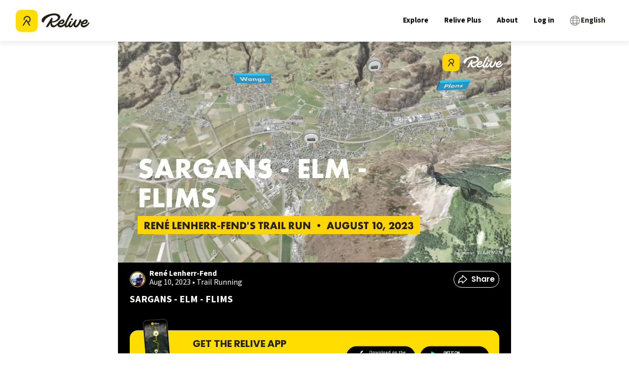

--- FILE ---
content_type: application/javascript; charset=UTF-8
request_url: https://www.relive.com/_next/static/chunks/app/(english-only)/(seo)/layout-880bca9fdb11f168.js
body_size: 4298
content:
try{let e="undefined"!=typeof window?window:"undefined"!=typeof global?global:"undefined"!=typeof globalThis?globalThis:"undefined"!=typeof self?self:{},t=(new e.Error).stack;t&&(e._sentryDebugIds=e._sentryDebugIds||{},e._sentryDebugIds[t]="f2e7a0d1-3d54-42c0-a50f-40a30a680900",e._sentryDebugIdIdentifier="sentry-dbid-f2e7a0d1-3d54-42c0-a50f-40a30a680900")}catch(e){}(self.webpackChunk_N_E=self.webpackChunk_N_E||[]).push([[8847],{30029:(e,t,r)=>{"use strict";r.d(t,{default:()=>_,W:()=>C});var i=r(95155),n=r(12115),o=r(76519),a=r(74491),l=r(33174),s=r(78563);function c(e){let{key:t,variant:r}=e;return"".concat(t,"-").concat(r)}let d={},u=e=>{let{experiments:t,currentVariants:r}=e,i={};for(let e of Object.keys(t))for(let n of t[e].variants)r.has(c({key:e,variant:n}))&&(i[e]=n);return i},p=e=>{let{experimentKeyVariants:t,experiments:r}=e,i="";for(let e of Object.keys(t)){var n;let o="control_a"!==t[e]?null===(n=t[e])||void 0===n?void 0:n.replace("test_",""):"a";i=i+(r[e].campaign_id+o)+"-"}if(""===i)return"";let o=encodeURI(i.slice(0,-1));return o.length>30&&l.v.warn("Campaign id too long, max 30 characters",{formattedCampaignId:o}),o},h=e=>s.hg.test(e),v=e=>{let t=Date.now()-e.valueOf();return t>.8*s.eY||t<0},g=()=>"".concat(Date.now(),"-").concat(Math.floor(1e7+9e7*Math.random())),f=(e,t)=>{if(e.size!==t.size)return!1;for(let r of Array.from(e))if(!t.has(r))return!1;return!0};class m{setDirty(e){this.dirty||(this.dirty=e)}setCookieChange(e){this.hasCookieChanged=e}getCookieChanged(){return this.hasCookieChanged}resetDirty(){this.dirty=!1}setVariants(e){this.setDirty(!f(this.variants,e)),this.dirty&&this.setCookieChange(!0),this.variants=new Set(Array.from(e).sort())}getExperiments(){return 0===this.variants.size?[]:Object.entries(d).filter(e=>{let[t,r]=e;return r.variants.some(e=>this.variants.has(c({key:t,variant:e})))})}needsChange(){return this.dirty||v(this.updatedAt)}flushChanges(){let e=new Date(Date.now());this.updatedAt=e,this.resetDirty()}getVisitorId(){return this.visitorId}getUpdatedAt(){return this.updatedAt}getVariants(){return this.variants}getFormattedExperimentData(){let e=u({experiments:d,currentVariants:this.getVariants()}),t=p({experiments:d,experimentKeyVariants:e});return{vid:this.getVisitorId(),web_experiments:e,campaign_id:t,has_cookie_changed:this.hasCookieChanged}}encrypt(){let e=Array.from(this.variants).map(a.ym);return"".concat(this.updatedAt.valueOf(),".").concat(this.visitorId,".").concat(e.join("."))}static fromString(e){let[t,r,...i]=e.split("."),n=new Set(i.map(a.L9).filter(e=>e));return new m(new Date(parseInt(t)),r,n)}static parse(e){if(!e)return;let t=h(e);return t||l.v.warn("Visitor cookie is not valid",{visitor_cookie_string:e}),t?this.fromString(e):void 0}constructor(e,t,r){this.dirty=!1,this.updatedAt=e||new Date(Date.now()),this.visitorId=t||g(),this.variants=r||new Set,this.dirty=void 0===t,this.hasCookieChanged=this.needsChange()}}var y=r(43973),b=r(9078);let w=(e,t,r)=>{let i=t.slice(0,19)+(r?"_".concat(r).slice(0,21):"");return"apple"===e?"".concat("https://apps.apple.com/app/id1201703657","?pt=118549686&ct=").concat(i):"".concat("https://play.google.com/store/apps/details?id=cc.relive.reliveapp","&utm_campaign=").concat(i)};var x=function(e){return e.Activity="activity",e.Collection="collection",e.Collections="collections",e.DownloadApp="download-app",e.EditCollection="edit-collection",e.EditSuggestedCollection="edit-sug-collection",e.Explore="explore",e.ExploreArea="explore-area",e.ExploreAreaActivityType="explore-area-act",e.ExploreCollection="explore-collection",e.ExploreCountry="explore-country",e.ExploreNavigationRoute="explore-nav-route",e.ExploreRegion="explore-region",e.ExploreRegionActivityType="explore-region-act",e.Home="home",e.Login="login",e.NewCollection="new-collection",e.NotFound="not-found",e.Tracker="tracker",e.Unknown="unknown",e.User="user",e.WalkingTimeCalculator="walking-time-calc",e}({});let k=(0,n.createContext)(void 0),C=()=>{let e=(0,n.useContext)(k);if(!e)throw Error("useExperiments must be used within a ExperimentsContext");return e};function _(e){let{children:t,experimentData:r}=e,[l,c]=(0,n.useState)(r),[d,u]=(0,n.useState)(),{experiments:p,hasCookieChanged:h,vid:v,campaignId:g}=l||{};(0,n.useEffect)(()=>{(null==r?void 0:r.vid)||function(){let e=(0,a.Ri)("vid"),t=e&&m.parse(e)||new m,r=t.getFormattedExperimentData();c({vid:r.vid,hasCookieChanged:r.has_cookie_changed,experiments:r.web_experiments,campaignId:r.campaign_id}),!e&&t&&(0,a.TV)({name:"vid",value:t.encrypt(),expires:new Date(Date.now()+s.eY),secure:y.O})}()},[null==r?void 0:r.vid]),(0,n.useEffect)(()=>{if(p&&v&&Object.keys(p).length>0&&h){let e=(0,b.rs)({visitor_id:v});Object.entries(p).forEach(t=>{var r;let[i,n]=t;null===(r=(0,o.F)())||void 0===r||r.trackUserExperimentAllocationEvent({experiment_id:i,experiment_variant:n},[e])})}},[p,h,v]);let f=(0,n.useCallback)(()=>{let e=null!=d?d:x.Unknown;return{app_store_link:w("apple",e,g),play_store_link:w("google",e,g)}},[g,d]);return(0,i.jsx)(k.Provider,{value:{vid:v,getStoreLinks:f,setStoreLinkReferrer:u,experiments:p,hasCookieChanged:h,campaignId:g},children:t})}},38703:(e,t,r)=>{Promise.resolve().then(r.bind(r,89612))},39249:(e,t,r)=>{"use strict";r.d(t,{C6:()=>n,Cl:()=>o,Tt:()=>a,fX:()=>l});var i=function(e,t){return(i=Object.setPrototypeOf||({__proto__:[]})instanceof Array&&function(e,t){e.__proto__=t}||function(e,t){for(var r in t)Object.prototype.hasOwnProperty.call(t,r)&&(e[r]=t[r])})(e,t)};function n(e,t){if("function"!=typeof t&&null!==t)throw TypeError("Class extends value "+String(t)+" is not a constructor or null");function r(){this.constructor=e}i(e,t),e.prototype=null===t?Object.create(t):(r.prototype=t.prototype,new r)}var o=function(){return(o=Object.assign||function(e){for(var t,r=1,i=arguments.length;r<i;r++)for(var n in t=arguments[r])Object.prototype.hasOwnProperty.call(t,n)&&(e[n]=t[n]);return e}).apply(this,arguments)};function a(e,t){var r={};for(var i in e)Object.prototype.hasOwnProperty.call(e,i)&&0>t.indexOf(i)&&(r[i]=e[i]);if(null!=e&&"function"==typeof Object.getOwnPropertySymbols)for(var n=0,i=Object.getOwnPropertySymbols(e);n<i.length;n++)0>t.indexOf(i[n])&&Object.prototype.propertyIsEnumerable.call(e,i[n])&&(r[i[n]]=e[i[n]]);return r}Object.create;function l(e,t,r){if(r||2==arguments.length)for(var i,n=0,o=t.length;n<o;n++)!i&&n in t||(i||(i=Array.prototype.slice.call(t,0,n)),i[n]=t[n]);return e.concat(i||Array.prototype.slice.call(t))}Object.create,"function"==typeof SuppressedError&&SuppressedError},43973:(e,t,r)=>{"use strict";r.d(t,{O:()=>i});let i=!0},72935:(e,t,r)=>{"use strict";r.d(t,{Ay:()=>s,HM:()=>l,Zk:()=>o,nm:()=>n,pU:()=>a});let i=(0,r(94536).Z0)({name:"alert",initialState:{globalAlert:void 0,globalBanner:void 0},reducers:{setAlert(e,t){e.globalAlert=t.payload},setBanner(e,t){var r,i;e.globalBanner=t.payload?{...t.payload,isVisible:null===(i=null===(r=t.payload)||void 0===r?void 0:r.isVisible)||void 0===i||i}:t.payload}}}),{setAlert:n,setBanner:o}=i.actions,a=e=>e.alert.globalAlert,l=e=>e.alert.globalBanner,s=i.reducer},74491:(e,t,r)=>{"use strict";r.d(t,{CN:()=>p,Ip:()=>a,L9:()=>g,Ql:()=>c,Ri:()=>f,S$:()=>s,TV:()=>m,e3:()=>l,nL:()=>u,uS:()=>d,uo:()=>h,ym:()=>v});var i=r(92274),n=r(78563),o=r(44134).hp;function a(e){return"dismissed-banner-".concat(e)}let l=(e,t)=>!!t.find(t=>(function(e,t){return e.startsWith("*")?e.endsWith("*")?t.includes(e.replaceAll("*","")):t.includes(e.replace("*","")):e.endsWith("*")?t.startsWith(e.replace("*","")):t===e})(t,e)),s=!1,c=(e,t)=>{let r=e.length?Math.max(...e):90,i=t.length?Math.max(...t):180,n=e.length?Math.min(...e):-90,o=t.length?Math.min(...t):-180,a={latitude:n+(r-n)/2,longitude:o+(i-o)/2,latitudeDelta:r-n,longitudeDelta:i-o},l=a.longitude+a.longitudeDelta,s=a.latitude+a.latitudeDelta,c=a.longitude-a.longitudeDelta;return{northEast:{lng:l,lat:s},southWest:{lng:c,lat:a.latitude-a.latitudeDelta}}},d=e=>{var t,r;let{id:o,offset:a}=e,l=null===(r=i.M.getState())||void 0===r?void 0:null===(t=r.alert.globalBanner)||void 0===t?void 0:t.isVisible,s=a||n.D0+(l?n.HW:0),c=document.getElementById(o);c&&window.scrollTo({top:c.getBoundingClientRect().top+window.scrollY-s,behavior:"smooth"})},u=e=>!n.qp.some(t=>e.startsWith("https://".concat(t))),p=()=>{var e,t;return"ontouchstart"in window||(null===(e=navigator)||void 0===e?void 0:e.maxTouchPoints)>0||(null===(t=navigator)||void 0===t?void 0:t.msMaxTouchPoints)>0},h=e=>/android/i.test(e)?n.CL:/iPad|iPhone|iPod/.test(e)?n.Ku:"",v=e=>o.from(e).toString("base64"),g=e=>o.from(e,"base64").toString(),f=e=>{var t;let r=null===(t=window.document.cookie.split("; ").find(t=>t.startsWith("".concat(e,"="))))||void 0===t?void 0:t.split("=")[1];if(r)return decodeURIComponent(r)},m=e=>{let{name:t,value:r,secure:i,expires:n}=e;document.cookie="".concat(t,"=").concat(r,"; expires=").concat(n.toUTCString(),"; ").concat(i?"Secure; ":"","path=/; SameSite=Lax;")}},76519:(e,t,r)=>{"use strict";let i;r.d(t,{F:()=>u});var n=r(9078),o=r(74094),a=r(74491),l=r(33174),s=r(43973);let c="https://aspweb.api.relive.cc";class d{trackSelfDescribingEvent(e,t){(0,o.YH)({event:e,context:t})}trackStructuredEvent(e,t){(0,o.tZ)({...e,context:t})}}let u=()=>(i||(i=function(){if(!a.S$)return(0,n.WY)(new d,function(){let e=(0,o.Po)("skyhawk-website-next",c,{appId:"cc.relive.website-next",platform:"web",eventMethod:"post",postPath:s.O?"/cc.relive.reliveapp/track":void 0,respectDoNotTrack:!0,anonymousTracking:{withSessionTracking:!0},stateStorageStrategy:"cookieAndLocalStorage",contexts:{webPage:!0,browser:!0,session:!0},cookieLifetime:2592e3,sessionCookieTimeout:1800,cookieSameSite:"Lax"});return e.setCollectorUrl(c),window.location.search.includes("perf=true")||(0,o.s8)({heartbeatDelay:5,minimumVisitLength:5}),e}());l.v.error("Server side tracking is not supported",void 0)}()),i)},89612:(e,t,r)=>{"use strict";r.d(t,{default:()=>u,p:()=>s,s:()=>d});var i=r(95155),n=r(9078),o=r(12115),a=r(76519),l=r(30029);let s=e=>{let{vid:t,experiments:r}=e,i=[];return t&&i.push((0,n.rs)({visitor_id:t})),r&&Object.entries(r).forEach(e=>{let[t,r]=e;i.push((0,n.qz)({experiment_id:t,experiment_variant:r}))}),i},c=(0,o.createContext)(void 0),d=()=>{let e=(0,o.useContext)(c);if(!e)throw Error("useTracker must be used within a TrackerContext");return e};function u(e){let{children:t,contexts:r}=e,{experiments:n,vid:d}=(0,l.W)(),u=(0,o.useMemo)(()=>s({vid:d,experiments:n}),[n,d]),p=(0,o.useCallback)(e=>{var t;let{buttonLabel:i,buttonId:n,buttonText:o,buttonContexts:l}=e;null===(t=(0,a.F)())||void 0===t||t.trackButtonClickEvent({button_id:n,button_label:i,button_text:o},[...u,...l||[],...r||[]])},[u,r]);return(0,i.jsx)(c.Provider,{value:{trackButtonClick:p},children:t})}},92274:(e,t,r)=>{"use strict";r.d(t,{M:()=>s});var i=r(94536);let n=(0,i.Z0)({name:"auth",initialState:{loggedInUser:void 0},reducers:{setUser:(e,t)=>{e.loggedInUser=t.payload}}}),{setUser:o}=n.actions,a=n.reducer;var l=r(72935);let s=(0,i.U1)({reducer:{auth:a,alert:l.Ay},middleware:e=>e({serializableCheck:!1})})}},e=>{var t=t=>e(e.s=t);e.O(0,[4536,1745,8441,3539,7358],()=>t(38703)),_N_E=e.O()}]);

--- FILE ---
content_type: image/svg+xml
request_url: https://img.relive.com/-/w:32/aHR0cHM6Ly93d3cucmVsaXZlLmNvbS9fbmV4dC9zdGF0aWMvbWVkaWEvc3Rhcl9yYXRpbmcuNmNiYmY3YTAuc3Zn
body_size: 646
content:
<svg xmlns="http://www.w3.org/2000/svg" width="30" height="29" viewBox="0 0 30 29" fill="none">
<path d="M14.5513 0.532998C14.7345 0.160578 15.2655 0.160579 15.4487 0.532998L19.5765 8.92502C19.6493 9.07311 19.7906 9.17572 19.9539 9.19923L29.2108 10.5317C29.6216 10.5909 29.7856 11.0958 29.488 11.3851L22.7823 17.9042C22.664 18.0193 22.61 18.1853 22.6382 18.3479L24.2314 27.5635C24.3021 27.9724 23.8725 28.2845 23.5054 28.0909L15.2333 23.7279C15.0873 23.6509 14.9127 23.6509 14.7667 23.7279L6.49456 28.0909C6.12746 28.2845 5.6979 27.9724 5.76861 27.5635L7.36184 18.3479C7.38995 18.1853 7.33601 18.0193 7.21768 17.9042L0.511956 11.3851C0.214371 11.0958 0.378446 10.5909 0.789245 10.5317L10.0461 9.19923C10.2094 9.17572 10.3507 9.07311 10.4235 8.92502L14.5513 0.532998Z" fill="#FFDD00"/>
</svg>

--- FILE ---
content_type: text/x-component
request_url: https://www.relive.com/explore?_rsc=4lp7c
body_size: 36704
content:
1:"$Sreact.fragment"
9:I[89612,["4536","static/chunks/4536-b6dbd8d2ef2874c2.js","1745","static/chunks/1745-18510d8050d561da.js","8847","static/chunks/app/(english-only)/(seo)/layout-880bca9fdb11f168.js"],"default"]
a:I[87555,[],""]
b:I[31295,[],""]
d:I[59665,[],"MetadataBoundary"]
13:I[59665,[],"OutletBoundary"]
16:I[74911,[],"AsyncMetadataOutlet"]
18:I[59665,[],"ViewportBoundary"]
1a:I[98385,["6160","static/chunks/6160-05676c472fa15137.js","4536","static/chunks/4536-b6dbd8d2ef2874c2.js","1745","static/chunks/1745-18510d8050d561da.js","160","static/chunks/160-0440b51488020229.js","4219","static/chunks/app/global-error-bc1ff0e912f469c9.js"],"default"]
:HL["/_next/static/media/0484562807a97172-s.p.woff2","font",{"crossOrigin":"","type":"font/woff2"}]
:HL["/_next/static/media/9cf9c6e84ed13b5e-s.p.woff2","font",{"crossOrigin":"","type":"font/woff2"}]
:HL["/_next/static/media/b957ea75a84b6ea7-s.p.woff2","font",{"crossOrigin":"","type":"font/woff2"}]
:HL["/_next/static/media/eafabf029ad39a43-s.p.woff2","font",{"crossOrigin":"","type":"font/woff2"}]
2:T14c8,@font-face{font-family:Source Sans\ 3;font-style:normal;font-weight:200 900;font-display:swap;src:url(/_next/static/media/88da59c891d37117-s.woff2) format("woff2");unicode-range:u+0460-052f,u+1c80-1c8a,u+20b4,u+2de0-2dff,u+a640-a69f,u+fe2e-fe2f}@font-face{font-family:Source Sans\ 3;font-style:normal;font-weight:200 900;font-display:swap;src:url(/_next/static/media/1e377d93cbdd6b44-s.woff2) format("woff2");unicode-range:u+0301,u+0400-045f,u+0490-0491,u+04b0-04b1,u+2116}@font-face{font-family:Source Sans\ 3;font-style:normal;font-weight:200 900;font-display:swap;src:url(/_next/static/media/36d711d427a06e51-s.woff2) format("woff2");unicode-range:u+1f??}@font-face{font-family:Source Sans\ 3;font-style:normal;font-weight:200 900;font-display:swap;src:url(/_next/static/media/f1f7cdf240180e28-s.woff2) format("woff2");unicode-range:u+0370-0377,u+037a-037f,u+0384-038a,u+038c,u+038e-03a1,u+03a3-03ff}@font-face{font-family:Source Sans\ 3;font-style:normal;font-weight:200 900;font-display:swap;src:url(/_next/static/media/55fbdf033607a0e1-s.woff2) format("woff2");unicode-range:u+0102-0103,u+0110-0111,u+0128-0129,u+0168-0169,u+01a0-01a1,u+01af-01b0,u+0300-0301,u+0303-0304,u+0308-0309,u+0323,u+0329,u+1ea0-1ef9,u+20ab}@font-face{font-family:Source Sans\ 3;font-style:normal;font-weight:200 900;font-display:swap;src:url(/_next/static/media/b6a6f0b43d027304-s.woff2) format("woff2");unicode-range:u+0100-02ba,u+02bd-02c5,u+02c7-02cc,u+02ce-02d7,u+02dd-02ff,u+0304,u+0308,u+0329,u+1d00-1dbf,u+1e00-1e9f,u+1ef2-1eff,u+2020,u+20a0-20ab,u+20ad-20c0,u+2113,u+2c60-2c7f,u+a720-a7ff}@font-face{font-family:Source Sans\ 3;font-style:normal;font-weight:200 900;font-display:swap;src:url(/_next/static/media/9cf9c6e84ed13b5e-s.p.woff2) format("woff2");unicode-range:u+00??,u+0131,u+0152-0153,u+02bb-02bc,u+02c6,u+02da,u+02dc,u+0304,u+0308,u+0329,u+2000-206f,u+20ac,u+2122,u+2191,u+2193,u+2212,u+2215,u+feff,u+fffd}@font-face{font-family:Source Sans\ 3 Fallback;src:local("Arial");ascent-override:109.21%;descent-override:42.66%;line-gap-override:0.00%;size-adjust:93.76%}.__className_1fdbab{font-family:Source Sans\ 3,Source Sans\ 3 Fallback;font-style:normal}.__variable_1fdbab{--font-source-sans-pro:"Source Sans 3","Source Sans 3 Fallback"}@font-face{font-family:Poppins;font-style:normal;font-weight:400;font-display:swap;src:url(/_next/static/media/034d78ad42e9620c-s.woff2) format("woff2");unicode-range:u+0900-097f,u+1cd0-1cf9,u+200c-200d,u+20a8,u+20b9,u+20f0,u+25cc,u+a830-a839,u+a8e0-a8ff,u+11b00-11b09}@font-face{font-family:Poppins;font-style:normal;font-weight:400;font-display:swap;src:url(/_next/static/media/fe0777f1195381cb-s.woff2) format("woff2");unicode-range:u+0100-02ba,u+02bd-02c5,u+02c7-02cc,u+02ce-02d7,u+02dd-02ff,u+0304,u+0308,u+0329,u+1d00-1dbf,u+1e00-1e9f,u+1ef2-1eff,u+2020,u+20a0-20ab,u+20ad-20c0,u+2113,u+2c60-2c7f,u+a720-a7ff}@font-face{font-family:Poppins;font-style:normal;font-weight:400;font-display:swap;src:url(/_next/static/media/eafabf029ad39a43-s.p.woff2) format("woff2");unicode-range:u+00??,u+0131,u+0152-0153,u+02bb-02bc,u+02c6,u+02da,u+02dc,u+0304,u+0308,u+0329,u+2000-206f,u+20ac,u+2122,u+2191,u+2193,u+2212,u+2215,u+feff,u+fffd}@font-face{font-family:Poppins;font-style:normal;font-weight:600;font-display:swap;src:url(/_next/static/media/29e7bbdce9332268-s.woff2) format("woff2");unicode-range:u+0900-097f,u+1cd0-1cf9,u+200c-200d,u+20a8,u+20b9,u+20f0,u+25cc,u+a830-a839,u+a8e0-a8ff,u+11b00-11b09}@font-face{font-family:Poppins;font-style:normal;font-weight:600;font-display:swap;src:url(/_next/static/media/c3bc380753a8436c-s.woff2) format("woff2");unicode-range:u+0100-02ba,u+02bd-02c5,u+02c7-02cc,u+02ce-02d7,u+02dd-02ff,u+0304,u+0308,u+0329,u+1d00-1dbf,u+1e00-1e9f,u+1ef2-1eff,u+2020,u+20a0-20ab,u+20ad-20c0,u+2113,u+2c60-2c7f,u+a720-a7ff}@font-face{font-family:Poppins;font-style:normal;font-weight:600;font-display:swap;src:url(/_next/static/media/0484562807a97172-s.p.woff2) format("woff2");unicode-range:u+00??,u+0131,u+0152-0153,u+02bb-02bc,u+02c6,u+02da,u+02dc,u+0304,u+0308,u+0329,u+2000-206f,u+20ac,u+2122,u+2191,u+2193,u+2212,u+2215,u+feff,u+fffd}@font-face{font-family:Poppins;font-style:normal;font-weight:700;font-display:swap;src:url(/_next/static/media/29a4aea02fdee119-s.woff2) format("woff2");unicode-range:u+0900-097f,u+1cd0-1cf9,u+200c-200d,u+20a8,u+20b9,u+20f0,u+25cc,u+a830-a839,u+a8e0-a8ff,u+11b00-11b09}@font-face{font-family:Poppins;font-style:normal;font-weight:700;font-display:swap;src:url(/_next/static/media/a1386beebedccca4-s.woff2) format("woff2");unicode-range:u+0100-02ba,u+02bd-02c5,u+02c7-02cc,u+02ce-02d7,u+02dd-02ff,u+0304,u+0308,u+0329,u+1d00-1dbf,u+1e00-1e9f,u+1ef2-1eff,u+2020,u+20a0-20ab,u+20ad-20c0,u+2113,u+2c60-2c7f,u+a720-a7ff}@font-face{font-family:Poppins;font-style:normal;font-weight:700;font-display:swap;src:url(/_next/static/media/b957ea75a84b6ea7-s.p.woff2) format("woff2");unicode-range:u+00??,u+0131,u+0152-0153,u+02bb-02bc,u+02c6,u+02da,u+02dc,u+0304,u+0308,u+0329,u+2000-206f,u+20ac,u+2122,u+2191,u+2193,u+2212,u+2215,u+feff,u+fffd}@font-face{font-family:Poppins Fallback;src:local("Arial");ascent-override:93.62%;descent-override:31.21%;line-gap-override:8.92%;size-adjust:112.16%}.__className_44151c{font-family:Poppins,Poppins Fallback;font-style:normal}.__variable_44151c{--font-poppins:"Poppins","Poppins Fallback"}4:T9db,.popup-content{margin:auto;background:#fff;width:50%;padding:5px;border:1px solid #d7d7d7}[role=tooltip].popup-content{width:200px;box-shadow:0 0 3px rgba(0,0,0,.16);border-radius:5px}.popup-overlay{background:rgba(0,0,0,.5)}[data-popup=tooltip].popup-overlay{background:transparent}.popup-arrow{filter:drop-shadow(0 -3px 3px rgba(0,0,0,.16));color:#fff;stroke-width:2px;stroke:#d7d7d7;stroke-dasharray:30px;stroke-dashoffset:-54px;left:0;right:0;top:0;bottom:0}footer{margin-top:auto}#footer-bottom{background:#242115;padding:2rem}#footer-bottom .footer-bottom-content{display:flex;justify-content:space-between;align-items:center;max-width:75rem;margin:0 auto}#footer-bottom a,#footer-bottom p{color:#fff;font-size:12px;margin:0;padding:0;display:inline}#footer-bottom a{margin-right:25px}#footer-bottom a,#footer-bottom a:hover{text-decoration:none}@media screen and (min-width:900px){#footer-bottom{padding:4rem 2rem}}#footer-top{background:#fd0;padding:2rem 0}#footer-top .grid-container{padding:0 1rem;display:grid;grid-template-columns:repeat(2,1fr);grid-column-gap:2rem;column-gap:2rem}#footer-top .logo-relive{display:block;max-width:100px;margin-bottom:1.5rem}#footer-top .link-social{display:inline-block;width:30px;margin-right:7px;margin-bottom:2rem}#footer-top .footer-section-header{font-family:var(--font-poppins),arial,sans-serif!important;text-align:left;margin-top:0;margin-bottom:1rem;text-transform:uppercase}#footer-top ul{list-style-type:none;-webkit-padding-start:0;padding-inline-start:0;margin-left:0}#footer-top ul li{margin-bottom:.5rem}#footer-top ul a{color:#000;font-size:1.125rem}#footer-top ul a,#footer-top ul a:hover{text-decoration:none}@media screen and (min-width:900px){#footer-top .grid-container{max-width:79rem;margin:0 auto;padding:0;row-gap:2rem;grid-template-columns:repeat(3,1fr)}#footer-top .grid-container>div{padding:0 2rem}}@media screen and (min-width:1024px){#footer-top{padding:4rem 0}#footer-top .cell{padding:0 2rem}#footer-top .logo-relive{max-width:125px;margin-bottom:2rem}#footer-top .link-social{width:36px;margin-right:10px}#footer-top .footer-section-header{font-size:1.5625rem}}.modal-container.alert-modal{padding:1.5rem}.modal-container.alert-modal .modal-title{margin:0 0 .5rem}.modal-container.alert-modal .modal-text{margin:0 0 2.5rem}.modal-container.alert-modal .modal-container{padding:1.5rem}@media screen and (max-width:899px){.modal-container.alert-modal .modal-buttons.vertical{flex-direction:column;align-items:stretch;text-align:center;gap:1rem}}5:T3c2c,.FeaturesListSection_container__EeKw9{background-color:#242115;padding:4rem 1rem}.FeaturesListSection_wrapper__fQIFs{max-width:250px;margin-left:auto;margin-right:auto}@media screen and (min-width:900px){.FeaturesListSection_wrapper__fQIFs{max-width:320px}}.FeaturesListSection_logo__T97X2{width:110px}@media screen and (min-width:900px){.FeaturesListSection_logo__T97X2{width:140px}}.FeaturesListSection_title__GCH_A{font-size:1.5em;font-weight:700}.FeaturesListSection_list__z1tbM{padding:0;margin:1rem 1.25rem 1.25rem;font-size:1em;line-height:1.6;color:#fd0;-webkit-padding-start:.5rem;padding-inline-start:.5rem;text-align:left}.FeaturesListSection_list__z1tbM li{margin-bottom:.5rem;color:#fff;padding-left:1rem}.FeaturesListSection_app-buttons__1B5Mn img{width:150px}.FeaturesSection_container__FN9R4{display:flex;justify-content:space-around;background-color:#f7f7f7;align-items:center;flex-direction:column}@media screen and (min-width:900px){.FeaturesSection_container__FN9R4{flex-direction:row}}.FeaturesSection_container__FN9R4 p{font-size:1.25rem}.FeaturesSection_item__px7TB{text-align:center;padding:4rem 12.5%}@media screen and (min-width:900px){.FeaturesSection_item__px7TB{max-width:33%;padding:4rem}}@media screen and (max-width:899px){.FeaturesSection_item__px7TB:nth-child(2){padding:0 12.5%}}.FeaturesSection_title__ruOWP{margin:2rem 0 1.25rem;text-transform:uppercase}.GetOutThereSection_app-buttons__isLbS{justify-content:center}.GetOutThereSection_app-buttons__isLbS .store-btn{max-width:150px}.GetOutThereSection_button-title__yLiRD{font-size:1.25rem;margin-bottom:1rem}.HomeBlocks_container__slXJm{display:flex;flex-direction:column;height:auto}@media screen and (min-width:900px){.HomeBlocks_container__slXJm{flex-direction:row}}.HomeBlocks_container__slXJm button{padding:.625rem;width:100%;border-radius:21px}@media screen and (min-width:900px){.HomeBlocks_row-reverse__auaUp{flex-direction:row-reverse}}.HomeBlocks_left-section__OO3zZ{width:100%;position:relative}@media screen and (min-width:900px){.HomeBlocks_left-section__OO3zZ{width:50%}}.HomeBlocks_block-image__tyeQh{width:100%;height:100%;object-fit:cover}.HomeBlocks_right-section__Zm2v_{position:relative;display:flex;flex-direction:column;justify-content:center;text-align:center;padding:10% 7.5%;width:100%}@media screen and (min-width:900px){.HomeBlocks_right-section__Zm2v_{width:50%;padding:5% 7.5%}}.HomeBlocks_text-container__ZNHKc{padding:2rem 2rem 0;z-index:1;margin-top:-90px;background:#fff}@media screen and (min-width:900px){.HomeBlocks_text-container__ZNHKc{text-align:center;z-index:1;padding:10% 7.5%;margin-top:0}}.HomeBlocks_heading__Lt_zy{font-size:1.875rem;text-transform:uppercase;line-height:1.1}@media screen and (min-width:900px){.HomeBlocks_heading__Lt_zy{font-size:2.5rem}}.HomeBlocks_description__ZIvqc{margin:1.5rem 0;font-size:1.25rem}.HomeBlocks_app-buttons__kDs7L{align-items:center;justify-content:center}.HomeBlocks_app-buttons__kDs7L img{width:150px}.ActivityTypeFilters_container__ewAus .ActivityTypeFilters_filter__iFrB_{display:inline-block;text-transform:capitalize;border:1px solid #eeeded;color:#727171;font-size:.75rem;border-radius:4px;padding:.25rem 1rem}.ActivityTypeFilters_container__ewAus .ActivityTypeFilters_filter__iFrB_:not(:last-child){margin-right:.625rem}.ActivityTypeFilters_container__ewAus .ActivityTypeFilters_filter__iFrB_.ActivityTypeFilters_active__rexst{background-color:#00aceb;color:#fff;font-weight:700;border:none}.ActivityTypeFilters_container__ewAus .ActivityTypeFilters_hr__r0HRV{margin:1rem 0 .625rem}.Breadcrumbs_container__8bo5s{margin-bottom:1rem}.Breadcrumbs_container__8bo5s .Breadcrumbs_breadcrumb__U_6Ax{color:#727171;font-size:.875rem;display:inline-block;text-wrap:nowrap;text-decoration:underline}.Breadcrumbs_container__8bo5s .Breadcrumbs_breadcrumb__U_6Ax:not(:last-child):after{content:"/";display:inline-block;margin:0 5px}.Breadcrumbs_container__8bo5s .Breadcrumbs_breadcrumb__U_6Ax:last-child{font-weight:700;text-decoration:none}.Breadcrumbs_container__8bo5s .Breadcrumbs_foldable__hozCI{display:none}@media screen and (min-width:900px){.Breadcrumbs_container__8bo5s .Breadcrumbs_foldable__hozCI{display:inline-block}.Breadcrumbs_container__8bo5s .Breadcrumbs_folder__u1yt0{display:none}}.Breadcrumbs_container__8bo5s .Breadcrumbs_unfolded__ibEC2 .Breadcrumbs_foldable__hozCI{display:inline-block}.Breadcrumbs_container__8bo5s .Breadcrumbs_unfolded__ibEC2 .Breadcrumbs_folder__u1yt0{display:none}.ContentSection_container__VACdL>p{margin-bottom:1.5rem;color:#727171}.HeaderBanner_header-banner__5M0ma{background:linear-gradient(180deg,rgba(0,0,0,0),rgba(0,0,0,.5) 62.52%);height:280px;margin:0 -16px;position:relative;width:calc(100% + 2*16px)}@media screen and (min-width:900px){.HeaderBanner_header-banner__5M0ma{height:400px}}.HeaderBanner_header-banner__5M0ma h1{bottom:0;color:#fff;margin:24px;position:absolute}.HeaderBanner_header-banner__5M0ma img{object-fit:cover;z-index:-1}.LocationTiles_location-tiles-container__421wo{--items-per-row:2;display:flex;flex-wrap:wrap;gap:8px}@media screen and (min-width:900px){.LocationTiles_location-tiles-container__421wo{--items-per-row:3}}.LocationTiles_location-tiles-container__421wo a{display:contents}.LocationTiles_location-tiles-container__421wo a:hover img{filter:brightness(.65)}.LocationTiles_location-tiles-container__421wo .LocationTiles_location-tile__nE2G3{align-items:center;border-radius:8px;box-shadow:0 4px 8px 0 rgba(36,33,21,.0588235294);display:flex;flex-grow:1;height:160px;justify-content:center;max-width:calc(100%/var(--items-per-row) - (var(--items-per-row) - 1)*8px/var(--items-per-row));overflow:hidden;padding:24px;position:relative;text-align:center;-webkit-user-select:none;-moz-user-select:none;user-select:none;width:calc(100%/var(--items-per-row) - (var(--items-per-row) - 1)*8px/var(--items-per-row))}@media screen and (min-width:900px){.LocationTiles_location-tiles-container__421wo .LocationTiles_location-tile__nE2G3{border-radius:12px;height:260px}}.LocationTiles_location-tiles-container__421wo .LocationTiles_location-tile__nE2G3 h3{color:#fff;font-size:1rem}@media screen and (min-width:900px){.LocationTiles_location-tiles-container__421wo .LocationTiles_location-tile__nE2G3 h3{font-size:1.75rem}}.LocationTiles_location-tiles-container__421wo .LocationTiles_location-tile__nE2G3 img{filter:brightness(.7);object-fit:cover;position:absolute;z-index:-1;background-color:#eeeded}.loader{width:3.125rem;height:3.125rem}@media screen and (min-width:900px){.loader{width:4.375rem;height:4.375rem}}.loader-wrapper{height:26.875rem;display:flex;justify-content:center;align-items:center}.HeaderSection_header-wrapper__zili0{padding:1rem 1rem 4rem;position:relative;background:linear-gradient(180deg,#fff 0,#fff 25%,#fd0 0,#fd0)}@media screen and (min-width:900px){.HeaderSection_header-wrapper__zili0{padding:1.25rem 1.25rem 4rem}}.HeaderSection_header-image__6RgtO{position:relative;min-height:500px;width:100%;height:auto;max-width:100%;background-size:cover;max-height:65vh;background-repeat:no-repeat;background-position:50%;background-image:url(/_next/static/media/background-mobile.ff0f7c00.jpg)}@media screen and (min-width:900px){.HeaderSection_header-image__6RgtO{max-height:55vh;background-image:url(/_next/static/media/background.23749d52.jpg)}}.HeaderSection_header-image__6RgtO h1{color:#fff;line-height:1;margin-bottom:1rem;margin-top:2rem;font-size:1.5rem;text-align:center;white-space:pre-line}@media screen and (min-width:900px){.HeaderSection_header-image__6RgtO h1{font-size:3rem;text-align:left}}.HeaderSection_header-image__6RgtO:before{content:"";width:100%;height:20vh;top:0;left:0;position:absolute;opacity:.21;background-image:linear-gradient(-180deg,#000,rgba(255,255,255,0) 50%)}.HeaderSection_content__cMuCR{padding-top:2rem;justify-content:center;display:flex;flex-flow:column;z-index:1;position:relative}@media screen and (min-width:900px){.HeaderSection_content__cMuCR{padding-left:6rem;padding-top:6rem}}.HeaderSection_content__cMuCR button{width:50%;margin:0 auto;border-radius:21px;padding:.625rem}.HeaderSection_app-buttons__I_hyd img{width:150px}@media screen and (max-width:899px){.HeaderSection_app-buttons__I_hyd{align-items:center;justify-content:center}}@media screen and (min-width:900px){.HeaderSection_text-content__Ye1MC{margin-left:2rem}}@media screen and (max-width:899px){.HeaderSection_text-content__Ye1MC{text-align:center}}.HeaderSection_description-content__QDHgA{display:flex;justify-content:center;padding:0 2rem}@media screen and (max-width:899px){.HeaderSection_description-content__QDHgA{flex-direction:column}}@media screen and (min-width:900px){.HeaderSection_description-content__QDHgA{align-items:flex-end;padding:0 4rem}}.HeaderSection_description-content__QDHgA h2{font-size:2rem;text-transform:uppercase;line-height:1.1;margin-top:2rem}@media screen and (min-width:900px){.HeaderSection_description-content__QDHgA h2{font-size:2.5rem;width:20rem}}.HeaderSection_description-content__QDHgA p{max-width:15rem;font-size:1.25rem;line-height:1.6;margin:.75rem auto 1.5rem}@media screen and (min-width:900px){.HeaderSection_description-content__QDHgA p{margin-left:0}}.HeaderSection_device-wrapper__QEZV_{z-index:1;position:relative;text-align:center;width:290px;max-width:100%}@media screen and (max-width:899px){.HeaderSection_device-wrapper__QEZV_{margin:0 auto}}.HeaderSection_device-image__bT6nF{margin-top:-14rem;max-width:90%}@media screen and (min-width:900px){.HeaderSection_device-image__bT6nF{margin-top:-6rem}}.HeaderSection_device-video__GlO71{position:absolute;top:-8rem;left:0;box-shadow:0 10px 20px rgba(0,0,0,.19),0 6px 6px rgba(0,0,0,.23)}@media screen and (min-width:900px){.HeaderSection_device-video__GlO71{top:-1rem}}.DownloadAppQRCode_download-app-qr-code-container__QK3cf{margin:4px}.DownloadAppQRCode_download-app-qr-code-container__QK3cf .DownloadAppQRCode_download-app-qr-code__dGDJv{height:auto;max-width:100%;width:100%}.ExploreActivityCard_card-container__874zA{border-radius:8px;box-shadow:1px 2px 24px 4px rgba(36,33,21,.06);overflow:hidden;display:block}.ExploreActivityCard_card-container__874zA .ExploreActivityCard_thumbnail-container__Szoo0{display:block;position:relative;height:10.5rem;width:100%}.ExploreActivityCard_card-container__874zA .ExploreActivityCard_thumbnail-container__Szoo0 img{object-fit:cover}.ExploreActivityCard_card-container__874zA .ExploreActivityCard_thumbnail-container__Szoo0 .ExploreActivityCard_video-play-button__QgjZ5{position:absolute;top:50%;left:50%;transform:translate(-50%,-50%);width:2.5rem;height:2.5rem;-webkit-backdrop-filter:blur(2px);backdrop-filter:blur(2px);border-radius:100%;background-color:rgba(36,33,21,.1);overflow:hidden}.ExploreActivityCard_card-container__874zA .ExploreActivityCard_thumbnail-container__Szoo0 .ExploreActivityCard_video-3d-label__qAZCJ{background:#242115;border-radius:32px;color:#fff;font-family:var(--font-poppins),arial,sans-serif;font-size:12px;font-weight:600;line-height:16px;margin:12px;padding:4px 10px;pointer-events:none;position:absolute;text-transform:uppercase;-webkit-user-select:none;-moz-user-select:none;user-select:none}@media screen and (min-width:900px){.ExploreActivityCard_card-container__874zA .ExploreActivityCard_thumbnail-container__Szoo0 .ExploreActivityCard_video-3d-label__qAZCJ{font-size:16px;padding:12px 16px}}.ExploreActivityCard_card-container__874zA .ExploreActivityCard_activity-content__XmUxR .ExploreActivityCard_name-avatar-container__4jZpa{display:flex;align-items:flex-start}.ExploreActivityCard_card-container__874zA .ExploreActivityCard_activity-content__XmUxR .ExploreActivityCard_name-avatar-container__4jZpa .ExploreActivityCard_profile-link__sFbbJ{display:flex;gap:.5rem;align-items:flex-start;padding-top:.75rem;padding-left:.75rem;padding-right:.5rem}@media screen and (min-width:900px){.ExploreActivityCard_card-container__874zA .ExploreActivityCard_activity-content__XmUxR .ExploreActivityCard_name-avatar-container__4jZpa .ExploreActivityCard_profile-link__sFbbJ{padding-top:1.5rem;padding-left:1.5rem}}.ExploreActivityCard_card-container__874zA .ExploreActivityCard_activity-content__XmUxR .ExploreActivityCard_name-avatar-container__4jZpa .ExploreActivityCard_avatar__wLrpv{border-radius:100%;margin-right:0}.ExploreActivityCard_card-container__874zA .ExploreActivityCard_activity-content__XmUxR .ExploreActivityCard_name-avatar-container__4jZpa p{font-size:.75rem;line-height:16px}.ExploreActivityCard_card-container__874zA .ExploreActivityCard_activity-content__XmUxR .ExploreActivityCard_name-avatar-container__4jZpa p.ExploreActivityCard_user-name___TvIr{font-weight:700;margin-bottom:-1px}.ExploreActivityCard_card-container__874zA .ExploreActivityCard_activity-content__XmUxR .ExploreActivityCard_name-avatar-container__4jZpa p.ExploreActivityCard_activity-date__HuWxc{color:#727171}.ExploreActivityCard_card-container__874zA .ExploreActivityCard_activity-content__XmUxR .ExploreActivityCard_name-avatar-container__4jZpa .ExploreActivityCard_type-link__zf_6u{flex-grow:1;padding-top:.75rem;padding-right:.75rem}@media screen and (min-width:900px){.ExploreActivityCard_card-container__874zA .ExploreActivityCard_activity-content__XmUxR .ExploreActivityCard_name-avatar-container__4jZpa .ExploreActivityCard_type-link__zf_6u{padding-top:1.5rem;padding-right:1.5rem}}.ExploreActivityCard_card-container__874zA .ExploreActivityCard_activity-content__XmUxR .ExploreActivityCard_name-avatar-container__4jZpa .ExploreActivityCard_type-link__zf_6u .ExploreActivityCard_type-tag__wxZWF{margin-left:auto}.ExploreActivityCard_card-container__874zA .ExploreActivityCard_activity-content__XmUxR .ExploreActivityCard_activity-link__Mh4t_{display:block;padding:1rem .75rem .75rem}@media screen and (min-width:900px){.ExploreActivityCard_card-container__874zA .ExploreActivityCard_activity-content__XmUxR .ExploreActivityCard_activity-link__Mh4t_{padding-right:1.5rem;padding-left:1.5rem;padding-bottom:1.5rem}}.ExploreActivityCard_card-container__874zA .ExploreActivityCard_activity-content__XmUxR .ExploreActivityCard_activity-link__Mh4t_ .ExploreActivityCard_activity-title__fHc98{font-weight:700}@media screen and (min-width:900px){.ExploreActivityCard_card-container__874zA .ExploreActivityCard_thumbnail-container__Szoo0{height:17.5rem;background-color:#eeeded}.ExploreActivityCard_card-container__874zA .ExploreActivityCard_thumbnail-container__Szoo0 .ExploreActivityCard_video-play-button__QgjZ5{height:4rem;width:4rem}.ExploreActivityCard_card-container__874zA .ExploreActivityCard_activity-content__XmUxR .ExploreActivityCard_name-avatar-container__4jZpa p.ExploreActivityCard_user-name___TvIr{font-size:1rem;margin-bottom:.1875rem}.ExploreActivityCard_card-container__874zA .ExploreActivityCard_activity-content__XmUxR .ExploreActivityCard_name-avatar-container__4jZpa p.ExploreActivityCard_activity-date__HuWxc{font-size:.875rem}.ExploreActivityCard_card-container__874zA .ExploreActivityCard_activity-content__XmUxR .ExploreActivityCard_name-avatar-container__4jZpa .ExploreActivityCard_type-tag__wxZWF{height:2rem;width:2.625rem}.ExploreActivityCard_card-container__874zA .ExploreActivityCard_activity-content__XmUxR .ExploreActivityCard_activity-title__fHc98{font-size:1.375rem}}.ExploreActivityCard_card-container__874zA.ExploreActivityCard_skeleton__xe21b .ExploreActivityCard_activity-content__XmUxR{min-height:8rem}6:T1cdc,.navbar-container{height:5.3125rem;width:100%;padding:1rem;box-sizing:border-box;overflow:hidden;border-bottom:1px solid #eeeded;display:flex;justify-content:space-between;align-items:center;z-index:3;background-color:#fff}.navbar-container .nav-relive-logo{width:150px}.navbar-container .nav-reels-logo,.navbar-container .navbar-links{display:none}.navbar-container.navbar-sticky{position:fixed;left:0;top:0;box-shadow:0 6px 6px 0 rgba(114,113,113,.0784313725)}.navbar-container.navbar-sticky~.sticky-navbar-dummy{width:100%;height:5.3125rem}.navbar-container .navbar-appstore img{max-width:120px;margin-right:0}.hamburger-icon{width:28.8px;display:block}.hamburger-icon .bar{width:100%;height:0;border:2px solid #000;background:#000;border-radius:7px;transition:all .3s ease-in-out;margin:4px auto}.hamburger-icon .bar:first-of-type{margin-top:0}.hamburger-icon .bar:last-of-type{margin-bottom:0}.hamburger-icon.active .bar:nth-child(2){opacity:0}.hamburger-icon.active .bar:first-child{transform:translateY(8px) rotate(45deg)}.hamburger-icon.active .bar:nth-child(3){transform:translateY(-8px) rotate(-45deg)}@media screen and (min-width:900px){.hamburger-icon{display:none}.navbar-container{padding:20px 2rem}.navbar-container .navbar-links{display:flex;align-items:center}.navbar-container .navbar-links .navbar-link,.navbar-container .navbar-links>*{font-size:15px;font-weight:700}.navbar-container .navbar-links>*{margin:0 1rem}.navbar-container .navbar-links .navbar-link{margin:0;cursor:pointer}}.navbar-links>*{color:#000;cursor:pointer}.navbar-links>:hover{color:#000}.nav-sidebar-outer-container{position:fixed;width:100%;height:100vh;left:0;top:0;padding:0;z-index:4}.nav-sidebar-outer-container.closed{display:none}.nav-sidebar-outer-container .nav-sidebar-container{margin:0;width:90%;height:100%;box-sizing:border-box;background:#fff;padding:1rem;position:relative}.nav-sidebar-outer-container .nav-sidebar-container .hamburger-icon{left:1.5rem;top:4rem;position:absolute}.nav-sidebar-outer-container .nav-sidebar-container .nav-sidebar-main-content{max-width:90%;position:absolute;top:3.2rem;left:30%}.nav-sidebar-outer-container .nav-sidebar-container .nav-sidebar-main-content .sidebar-logo{width:100%;max-width:150px}.nav-sidebar-outer-container .nav-sidebar-container .nav-sidebar-main-content .navbar-links{padding-top:50px}.nav-sidebar-outer-container .nav-sidebar-container .nav-sidebar-main-content .navbar-links .navbar-link,.nav-sidebar-outer-container .nav-sidebar-container .nav-sidebar-main-content .navbar-links>*{font-size:23px;display:block;margin:.5rem 0;line-height:inherit}.nav-sidebar-outer-container .nav-sidebar-container .nav-sidebar-main-content .navbar-links .navbar-link .select-language-button,.nav-sidebar-outer-container .nav-sidebar-container .nav-sidebar-main-content .navbar-links>* .select-language-button{margin-top:75px}.nav-sidebar-outer-container .nav-sidebar-background{position:fixed;width:100%;height:100%;top:0;left:0;background-color:rgba(0,0,0,.75)}.mobile-container-left-side{display:flex;align-items:center}.mobile-container-left-side img{margin-left:1rem}.mobile-container-right-side{display:flex;align-items:center}.mobile-container-right-side img{margin-right:1rem}.nav-relive-logo-mobile{width:32px}.colored-button{background:linear-gradient(93.27deg,#ed33b9 -30.1%,#00aceb 107.88%)}.reels-navbar .nav-relive-logo-mobile{display:none}.reels-navbar .nav-reels-logo{display:block}@media screen and (max-width:899px){.reels-navbar .navbar-container{background-color:rgba(0,0,0,0);border-bottom:none;box-shadow:none}.reels-navbar .navbar-container .bar{border-color:#fff}.reels-navbar .navbar-container .mobile-container-left-side{width:100%;justify-content:space-between}.reels-navbar .mobile-container-right-side,.reels-navbar .sticky-navbar-dummy{display:none}}.nav-app-buttons .store-btn{width:115px}.language-modal{padding:1.5rem 1.25rem}.language-modal .language-option{color:#000;cursor:pointer}.language-modal .modal-content{max-width:90%;margin:auto}@media screen and (min-width:900px){.language-modal .modal-content{max-width:none;display:table}.language-modal .list-container{display:flex}}.language-modal .language-modal-title{text-align:left;font-weight:600;font-size:130%;color:#434242;margin-bottom:1.5em}@media screen and (max-width:899px){.language-modal .language-modal-title{border-bottom:1px solid #979797;margin-top:2em;margin-bottom:1em}}.language-modal .language-list{margin:0 0 1rem;padding:0}.language-modal .language-list li{text-align:left;width:100%;display:block;margin-top:0;margin-bottom:.5rem}.language-modal .language-list li p{text-align:left;font-size:em(16);font-weight:400;margin-bottom:0;line-height:1.6}@media screen and (max-width:899px){.language-modal .language-list li{margin-bottom:.5rem}}@media screen and (min-width:900px){.language-modal .language-list{display:inline-block;vertical-align:top}.language-modal .language-list li:last-of-type{margin-bottom:0}.language-modal .middle-list{border-left:1px solid #979797;border-right:1px solid #979797;margin:0 2rem;padding:0 2rem}}@media screen and (max-width:899px){.language-modal{height:100%}}.nav-sidebar-container .menu-modal,.navbar-container .menu-modal{background-color:rgba(0,0,0,.75)}.nav-sidebar-container .modal-content,.navbar-container .modal-content{padding:30px;max-width:90%}.nav-sidebar-container .menu-items,.navbar-container .menu-items{padding-top:50px}.nav-sidebar-container .language-modal-title,.navbar-container .language-modal-title{font-size:1.3rem}.nav-sidebar-container .modal-content{margin-left:inherit}body.modal-open{overflow:hidden}@media screen and (max-width:899px){body.modal-open{position:fixed}}.menu-items{list-style-type:none;padding-top:20px;position:absolute;left:25%}.menu-items li a{color:#000;font-size:23px}.menu-items .language-selector{padding-top:75px}.menu-items .menu-sub-items{padding-left:10px;color:#8a8a8a}.menu-items .menu-sub-items li a{color:#8a8a8a;font-size:16px}.modal{position:fixed;z-index:4;inset:0;overflow-y:auto;transform:translateZ(0);background-color:rgba(0,0,0,.75)}.modal h1{margin:0}@media screen and (min-width:900px){.modal{margin:0;max-width:100%;overflow:hidden}}.modal.hidden{animation:none}.modal-cell,.modal-table{height:100%;width:100%}.modal-content{position:relative;overflow:hidden;border-radius:10px;background-color:#fff;margin-left:auto;margin-right:auto;max-width:450px}.modal-content-wrapper{display:flex;justify-content:space-between;flex-direction:column;height:80%}.modal-header{text-align:center;font-weight:700;padding-top:10px;font-size:180%}.modal-header-only-mobile{display:none}.modal-close{cursor:pointer;display:none;float:right;text-decoration:none;font-size:2.6875rem;vertical-align:middle;line-height:.75;position:absolute;right:10px;padding-top:5px}.padding{padding:.5em 2em}.modal-close:before{content:"Ã—"}@media screen and (max-width:899px){.modal{background:none;max-width:auto}.modal-header-only-mobile{display:block}.modal-close{display:inline}.modal-header{text-align:center;font-size:180%;font-weight:400}.modal-footer{position:absolute;left:0;bottom:0;width:100%}.modal-cell,.modal-table{display:block}.modal-cell{padding:0}.modal-content{max-width:none;height:100%;border-radius:0;overflow:auto}}.table-cell{display:table-cell;vertical-align:middle}.table{display:table;table-layout:fixed}.globe-icon{margin-right:.1rem}7:T215b,/*! normalize.css v8.0.1 | MIT License | github.com/necolas/normalize.css */html{-webkit-text-size-adjust:100%}main{display:block}h1{font-size:2em;margin:.67em 0}hr{box-sizing:content-box;height:0;overflow:visible}pre{font-family:monospace,monospace;font-size:1em}a{background-color:rgba(0,0,0,0)}abbr[title]{border-bottom:none;text-decoration:underline;-webkit-text-decoration:underline dotted;text-decoration:underline dotted}b,strong{font-weight:bolder}code,kbd,samp{font-family:monospace,monospace;font-size:1em}small{font-size:80%}sub,sup{font-size:75%;line-height:0;position:relative;vertical-align:baseline}sub{bottom:-.25em}sup{top:-.5em}img{border-style:none}button,input,optgroup,select,textarea{font-family:inherit;font-size:100%;line-height:1.15;margin:0}button,input{overflow:visible}button,select{text-transform:none}[type=button],[type=reset],[type=submit],button{-webkit-appearance:button}[type=button]::-moz-focus-inner,[type=reset]::-moz-focus-inner,[type=submit]::-moz-focus-inner,button::-moz-focus-inner{border-style:none;padding:0}[type=button]:-moz-focusring,[type=reset]:-moz-focusring,[type=submit]:-moz-focusring,button:-moz-focusring{outline:1px dotted ButtonText}fieldset{padding:.35em .75em .625em}legend{box-sizing:border-box;color:inherit;display:table;max-width:100%;padding:0;white-space:normal}progress{vertical-align:baseline}textarea{overflow:auto}[type=checkbox],[type=radio]{box-sizing:border-box;padding:0}[type=number]::-webkit-inner-spin-button,[type=number]::-webkit-outer-spin-button{height:auto}[type=search]{-webkit-appearance:textfield;outline-offset:-2px}[type=search]::-webkit-search-decoration{-webkit-appearance:none}::-webkit-file-upload-button{-webkit-appearance:button;font:inherit}details{display:block}summary{display:list-item}[hidden],template{display:none}*{font-family:var(--font-source-sans-pro),arial,sans-serif;color:#242115}h1,h2,h3,h4,h5,h6{font-family:var(--font-poppins),arial,sans-serif!important;font-weight:700!important;margin:0}label{display:block;font-family:var(--font-source-sans-pro),arial,sans-serif;font-weight:700}label .primary{font-size:.75rem}label .secondary{font-size:.625rem}.input-label{font-size:1rem;font-weight:400;color:#727171;display:block}h1{font-size:1.75rem}h2{font-size:1.375rem}h3,p{font-size:1rem}p{margin-bottom:0;margin-top:0;white-space:pre-line}a{line-height:inherit;cursor:pointer;text-decoration:none}a:focus,a:hover{color:#242115}.text-default{font-family:var(--font-source-sans-pro),arial,sans-serif;font-weight:400;font-size:1rem;line-height:1.25rem}.text-white{color:#fff}.text-gray{color:#c2bfbf}.text-big{font-size:1.1rem}.text-small{font-size:.875rem}.text-extra-small{font-size:.8rem;line-height:18px}@media screen and (max-width:899px){.text-extra-small{font-size:1rem;line-height:20px}}.subtext{font-size:.75rem}.text-lead{font-weight:700;font-size:1rem;line-height:1.25rem}.header{font-size:16px;color:#fd0}.button-label{font-family:var(--font-poppins),arial,sans-serif;font-weight:600;font-size:.875rem;line-height:1.5rem}.btn{outline-style:none;padding:.25rem 1.25rem;white-space:nowrap;text-decoration:none;cursor:pointer;background-color:#00aceb;border-radius:16px;display:flex;align-items:center;justify-content:center}.btn .button-label{color:#fff}@media(hover:hover){.btn:hover:not(.disabled){background-color:#049cdb;text-decoration:none}}.btn:active:not(.disabled){background-color:#00aceb}.btn.disabled{background-color:#eeeded;cursor:auto}.btn.disabled .button-label{color:#c2bfbf}.btn .btn-title{font-size:.875rem;font-family:Poppins,Arial,sans-serif;font-weight:600}.btn.btn-text{background-color:#fff;border:0;padding:.25rem .5rem}.btn.btn-text .button-label{color:#00aceb}@media(hover:hover){.btn.btn-text:hover{background-color:#fff}.btn.btn-text .button-label:hover{color:#049cdb}}.btn.btn-text.alert .button-label{color:#ef5c64}.btn.btn-text.alert .button-label:hover{color:#cf4c54}.btn.btn-text.secondary .button-label{color:#fd0}.btn.btn-text.secondary .button-label:hover{color:#e8c900}.btn.btn-outline{background-color:#fff;padding:.25rem .5rem;border:1px solid #00aceb}.btn.btn-outline.alert{border-color:#ef5c64}.btn.btn-outline.alert .button-label{color:#ef5c64}.btn.btn-outline.secondary{border-color:#fd0}.btn.btn-outline.secondary .button-label{color:#fd0}.btn.btn-outline .button-label{color:#00aceb}.btn.btn-outline.disabled{border:1px solid #c2bfbf}.btn.btn-outline.disabled .button-label{color:#c2bfbf}@media(hover:hover){.btn.btn-outline:hover:not(.disabled){background-color:rgba(0,172,235,.05)}.btn.btn-outline:hover.alert{background-color:#cf4c54}.btn.btn-outline:hover.secondary{background-color:#e8c900}}.btn.btn-outline:active:not(.disabled){background-color:#fff}.btn.btn-filled.alert{background-color:#ef5c64}.btn.btn-filled.alert:hover:not(.disabled){background-color:#cf4c54!important}.btn.btn-filled.alert:active:not(.disabled){background-color:#ef5c64!important}.btn.btn-filled.secondary{background-color:#fd0}.btn.btn-filled.secondary:hover:not(.disabled){background-color:#e8c900!important}.btn.btn-filled.secondary:active:not(.disabled){background-color:#fd0!important}.btn.btn-filled.secondary .button-label{color:#242115}.btn .btn-icon{margin-right:.5rem;height:18px;margin-top:-1px;margin-bottom:-1px}.btn .btn-icon.disabled{filter:brightness(0) saturate(100%) invert(88%) sepia(4%) saturate(101%) hue-rotate(314deg) brightness(89%) contrast(87%)}.btn .btn-loader{margin-right:.25rem;width:1.125rem;height:1.125rem}html{box-sizing:border-box;line-height:1.15}@media screen and (max-width:899px){html{overflow-x:hidden}}body{margin:0;padding:0;max-width:100%;overflow:hidden auto;font-weight:400;line-height:1.5;min-height:100vh;display:flex;flex-direction:column;-webkit-font-smoothing:antialiased}*,:after,:before{box-sizing:inherit}img{display:inline-block;vertical-align:middle;max-width:100%;height:auto}input,input[type=text],textarea{outline:none;border:1px solid #eeeded;border-radius:4px;padding:.5rem .625rem;width:100%;display:block;resize:vertical}input:hover,input[type=text]:hover,textarea:hover{border:1px solid #c2bfbf}input:disabled,input[type=text]:disabled,textarea:disabled{background-color:#eeeded;border:1px solid #c2bfbf}input:focus,input[type=text]:focus,textarea:focus{border:1px solid #00aceb}ul{list-style-type:none;padding:0;margin:0}button{background:none;color:inherit;border:none;padding:0;font:inherit;cursor:pointer;outline:inherit}.w-100{width:100%}.d-flex{display:flex}.d-block{display:block}.d-none{display:none}.text-center{text-align:center}.align-items-center{align-items:center}.justify-center{justify-content:center}.justify-start{justify-content:flex-start}.justify-end{justify-content:flex-end}.justify-evenly{justify-content:space-evenly}.justify-between{justify-content:space-between}.flex-column{flex-direction:column}.m-0{margin:0}.mx-0{margin:auto 0 0 auto}.my-0{margin:0 auto}.mb-0{margin-bottom:0}.mb-1{margin-bottom:.25rem}.mb-2{margin-bottom:.5rem}.mb-3{margin-bottom:.75rem}.mb-4{margin-bottom:1rem}.mt-0{margin-top:0}.mt-1{margin-top:.25rem}.mt-2{margin-top:.5rem}.mt-3{margin-top:.75rem}.mt-4{margin-top:1rem}.mr-0{margin-right:0}.mr-1{margin-right:.25rem}.mr-2{margin-right:.5rem}.mr-3{margin-right:.75rem}.mr-4{margin-right:1rem}.ml-0{margin-left:0}.ml-1{margin-left:.25rem}.ml-2{margin-left:.5rem}.ml-3{margin-left:.75rem}.ml-4{margin-left:1rem}.p-0{padding:0}.px-0{padding:auto 0 0 auto}.py-0{padding:0 auto}.pb-0{padding-bottom:0}.pb-1{padding-bottom:.25rem}.pb-2{padding-bottom:.5rem}.pb-3{padding-bottom:.75rem}.pb-4{padding-bottom:1rem}.pt-0{padding-top:0}.pt-1{padding-top:.25rem}.pt-2{padding-top:.5rem}.pt-3{padding-top:.75rem}.pt-4{padding-top:1rem}.pr-0{padding-right:0}.pr-1{padding-right:.25rem}.pr-2{padding-right:.5rem}.pr-3{padding-right:.75rem}.pr-4{padding-right:1rem}.pl-0{padding-left:0}.pl-1{padding-left:.25rem}.pl-2{padding-left:.5rem}.pl-3{padding-left:.75rem}.pl-4{padding-left:1rem}.full-width{width:100%}.object-fit-cover{object-fit:cover}@media screen and (min-width:900px){.hide-desktop{display:none!important}}@media screen and (max-width:899px){.hide-mobile{display:none!important}}.ios-only,html[data-browser*=Android] .hide-android,html[data-browser*=iPad] .hide-ios,html[data-browser*=iPhone] .hide-ios,html[data-browser*=iPod] .hide-ios{display:none}html[data-browser*=iPad] .ios-only,html[data-browser*=iPhone] .ios-only,html[data-browser*=iPod] .ios-only{display:block}.android-only{display:none}html[data-browser*=Android] .android-only{display:block}.no-scroll{overflow-y:hidden}f:T30ec,.DownloadGpxButton_download-gpx-btn__iYehi{display:block}.DownloadGpxButton_download-gpx-btn__iYehi .btn{padding:.5rem 1rem;border-radius:2rem}@media screen and (min-width:900px){.DownloadGpxButton_download-gpx-btn__iYehi .btn{padding:.5rem 2rem}}.GpxDownloadPromoModal_modal-container__g08p5{width:400px;max-width:calc(100% - 3rem);box-sizing:border-box;top:50%;left:50%;transform:translate(-50%,-50%);border-radius:24px;height:-moz-fit-content;height:fit-content;overflow:hidden;padding:1.5rem}.GpxDownloadPromoModal_modal-container__g08p5 .GpxDownloadPromoModal_yellow-section__df_t5{background:#fd0;position:absolute;height:10rem;width:100%;z-index:-1;left:0;top:0}.GpxDownloadPromoModal_modal-container__g08p5 .GpxDownloadPromoModal_content__CWJZz{max-width:17.5rem;margin:0 auto;position:relative}.GpxDownloadPromoModal_modal-container__g08p5 .GpxDownloadPromoModal_phone-mockup__qdQyQ{margin:0 auto;display:block;height:200px;width:auto}.GpxDownloadPromoModal_modal-container__g08p5 .GpxDownloadPromoModal_close-icon__Wg8uy{position:absolute;top:1rem;right:1rem;cursor:pointer}.GpxDownloadPromoModal_modal-container__g08p5 li,.GpxDownloadPromoModal_modal-container__g08p5 p{line-height:1.25rem}.GpxDownloadPromoModal_modal-container__g08p5 ol{padding-left:1.5rem}.GpxDownloadPromoModal_modal-container__g08p5 ol li{margin-top:.75rem}.GpxDownloadPromoModal_modal-container__g08p5 .GpxDownloadPromoModal_appstore-buttons__EOgPe{justify-content:center;margin:1.5rem 0 .3rem}.GpxDownloadPromoModal_modal-container__g08p5 .GpxDownloadPromoModal_appstore-buttons__EOgPe .store-btn{height:2.5rem;width:8.75rem}.GpxDownloadPromoModal_modal-container__g08p5 .GpxDownloadPromoModal_appstore-buttons__EOgPe .store-btn &.ios{margin-right:.5rem}@media screen and (min-width:900px){.GpxDownloadPromoModal_modal-container__g08p5 h3{font-size:1.375rem;margin-bottom:1.5rem}}.MapGallery_container__chbPC{display:flex;margin-bottom:1rem}@media screen and (min-width:900px){.MapGallery_container__chbPC{gap:1rem}}.MapGallery_map__SQytZ{flex:1 1;position:relative}@media screen and (min-width:900px){.MapGallery_map__SQytZ{flex:0 0 60%}}.MapGallery_map__SQytZ #map{border-radius:.5rem}.MapGallery_gallery__6iOd9{display:grid;flex:1 1;position:relative;cursor:pointer}@media screen and (min-width:900px){.MapGallery_gallery__6iOd9{grid-template-columns:repeat(2,1fr);gap:10px}}.MapGallery_additional-media-icon__6cAQp{position:absolute;bottom:.5rem;right:.5rem}.MapGallery_image-wrapper__dMAt_{position:relative;overflow:hidden;height:150px}.MapGallery_image__SjQl_{width:100%;height:auto;display:block;border-radius:0 .5rem .5rem 0;object-fit:cover}@media screen and (min-width:900px){.MapGallery_image__SjQl_{border-radius:.5rem}}.MapGallery_avatar__i_sxA{position:absolute;bottom:.5rem;left:.5rem;background:#fff;border-radius:50%;padding:1px}.MapGallery_avatar__i_sxA img{width:32px;height:32px;border-radius:50%}.MapGallery_full-screen-carousel__meqZT .slider-overlay-container:not(.MapGallery_is-left__MjuiQ){right:0}@media screen and (min-width:900px){.MapGallery_full-screen-carousel__meqZT .slider-overlay-container:not(.MapGallery_is-left__MjuiQ){right:1.5rem}}.MapGallery_full-screen-carousel__meqZT .slider-overlay-container.is-left{left:0}@media screen and (min-width:900px){.MapGallery_full-screen-carousel__meqZT .slider-overlay-container.is-left{left:1.5rem}}.NavigationRouteCard_navigation-route-card__AdHJy{position:relative;display:block;border-radius:4px;box-shadow:1px 2px 24px 4px rgba(36,33,21,.06);overflow:hidden;flex-shrink:0;width:100%;margin-bottom:1.5rem}.NavigationRouteCard_navigation-route-card__AdHJy:last-child{margin-right:1.5rem}.NavigationRouteCard_navigation-route-card__AdHJy .NavigationRouteCard_grid-media-container__8GgCn{height:168px}.NavigationRouteCard_navigation-route-card__AdHJy .NavigationRouteCard_main-content__tbyvn{padding:.75rem}.NavigationRouteCard_navigation-route-card__AdHJy .NavigationRouteCard_main-content__tbyvn .NavigationRouteCard_title__Fi69T{font-weight:700;margin:.75rem 0 .5rem}.NavigationRouteCard_navigation-route-card__AdHJy .NavigationRouteCard_main-content__tbyvn .NavigationRouteCard_memories-count-container__xJXVt{margin-top:1rem;margin-bottom:2px;display:flex;align-items:center;gap:.75rem}.NavigationRouteCard_navigation-route-card__AdHJy .NavigationRouteCard_main-content__tbyvn .NavigationRouteCard_memories-count-container__xJXVt img{width:3.5rem;height:auto;filter:drop-shadow(0 2px 7px rgba(0,0,0,.12))}.NavigationRouteCard_navigation-route-card__AdHJy .NavigationRouteCard_main-content__tbyvn .NavigationRouteCard_memories-count-container__xJXVt .NavigationRouteCard_memories-count__zzkTH{font-weight:700;font-size:.875rem}.NavigationRouteCard_navigation-route-card__AdHJy .NavigationRouteCard_main-content__tbyvn .NavigationRouteCard_memories-count-container__xJXVt .NavigationRouteCard_memories-text__EZlrD{color:#727171;font-size:.75rem}@media screen and (min-width:900px){.NavigationRouteCard_navigation-route-card__AdHJy{display:grid;grid-template-columns:1fr 1fr;grid-gap:2rem;gap:2rem;padding:1rem;border-radius:8px;height:340px;box-sizing:border-box}.NavigationRouteCard_navigation-route-card__AdHJy .NavigationRouteCard_grid-media-container__8GgCn{height:100%;border-radius:8px;overflow:hidden}.NavigationRouteCard_navigation-route-card__AdHJy .NavigationRouteCard_grid-media-container__8GgCn .grid-media-container{height:100%}.NavigationRouteCard_navigation-route-card__AdHJy .NavigationRouteCard_main-content__tbyvn{padding:.5rem;display:flex;flex-direction:column;flex:1 1}.NavigationRouteCard_navigation-route-card__AdHJy .NavigationRouteCard_main-content__tbyvn .NavigationRouteCard_title__Fi69T{font-size:1.375rem;margin:1.5rem 0 1rem}.NavigationRouteCard_navigation-route-card__AdHJy .NavigationRouteCard_main-content__tbyvn .NavigationRouteCard_memories-count-container__xJXVt{margin-top:auto}.NavigationRouteCard_navigation-route-card__AdHJy .NavigationRouteCard_main-content__tbyvn .NavigationRouteCard_memories-count-container__xJXVt img{width:6.5rem}.NavigationRouteCard_navigation-route-card__AdHJy .NavigationRouteCard_main-content__tbyvn .NavigationRouteCard_memories-count-container__xJXVt .NavigationRouteCard_memories-count__zzkTH{font-size:1.375rem}.NavigationRouteCard_navigation-route-card__AdHJy .NavigationRouteCard_main-content__tbyvn .NavigationRouteCard_memories-count-container__xJXVt .NavigationRouteCard_memories-text__EZlrD{font-size:1rem}}.NavigationRouteCard_navigation-route-card__AdHJy.NavigationRouteCard_skeleton__mHybU .NavigationRouteCard_grid-media-container__8GgCn{background-color:#eeeded}.RouteDifficultyAndTypeText_type-difficulty-text__J_VEM{font-size:.875rem;display:flex;align-items:center}.RouteDifficultyAndTypeText_type-difficulty-text__J_VEM .RouteDifficultyAndTypeText_type-icon-container__JMUbz{margin-right:.5rem}.RouteDifficultyAndTypeText_type-difficulty-text__J_VEM span{color:#727171;margin-right:.5rem;text-transform:capitalize}.RouteDifficultyAndTypeText_type-difficulty-text__J_VEM img{width:.875rem;margin:0}@media screen and (min-width:900px){.RouteDifficultyAndTypeText_type-difficulty-text__J_VEM{font-size:1rem}}.NavigationRoutePage_container__xnGyM{padding:1rem}.NavigationRoutePage_breadcrumbs__mfLeh{margin-bottom:1.5rem}.NavigationRoutePage_loader__IGl1B{height:33.75rem;text-align:center}@media screen and (max-width:899px){.NavigationRoutePage_video-wrapper__FaIUf{width:calc(100% + 2rem);margin-left:-1rem}}@media screen and (min-width:900px){.NavigationRoutePage_video-wrapper__FaIUf video{max-height:580px}}.RouteInfoContent_container__2cbrg{display:flex;flex-direction:column;gap:1rem;position:relative}.RouteInfoContent_container__2cbrg .activity-stats-container{padding-left:0;padding-top:.5rem}.RouteInfoContent_container__2cbrg .activity-stats-container .activity-stat-container{margin-right:3rem}@media screen and (min-width:900px){.RouteInfoContent_container__2cbrg .activity-stats-container .activity-stat-container{margin-right:3rem}}.RouteInfoContent_block__kQk7J{flex:1 1;position:relative}@media screen and (min-width:900px){.RouteInfoContent_block__kQk7J:last-child{justify-content:flex-end;position:absolute;right:15px;top:115px}}.RouteInfoContent_title__69x0l{padding:1.5rem 0}.RouteInfoContent_buttons-section__EBqLb{display:flex;flex-direction:row;justify-content:space-between}@media screen and (min-width:900px){.RouteInfoContent_buttons-section__EBqLb{align-items:flex-end;gap:1rem}}.RouteInfoContent_buttons-section__EBqLb .btn{padding:10px 8px;border-radius:2rem}.RouteInfoContent_toggle-button__grriW{text-decoration:underline;position:absolute;right:10px;bottom:0}.RouteInfoContent_toggle-button__grriW.less-button{position:relative}@media screen and (min-width:900px){.RouteInfoContent_toggle-button__grriW{right:60%}}.RouteInfoContent_collapsible-wrapper__ye5Lo{padding-top:1rem}.RouteInfoContent_map-img-wrapper__h17mY{display:grid;grid-template-columns:1fr 1fr;margin-bottom:1.5rem}@media screen and (min-width:900px){.RouteInfoContent_map-img-wrapper__h17mY{grid-template-columns:1.5fr 1fr;gap:1rem}}.RouteInfoContent_images-wrapper__VftLN{display:grid;grid-template-columns:1fr 1fr;position:relative}@media screen and (min-width:900px){.RouteInfoContent_images-wrapper__VftLN{gap:1rem}}.RouteInfoContent_media__u1_gY{object-fit:cover;height:150px}.RouteInfoContent_image-item__BSjut{height:150px}.ReplayVideoWrapper_video-container__Fj9mF{position:relative;background-color:#000}.ReplayVideoWrapper_replay-overlay__31EY2{position:absolute;width:100%;height:100%;top:0;left:0;background-color:rgba(0,0,0,.75);display:flex;align-items:center;justify-content:center;z-index:1}.app-promo-container{padding:0 1rem;display:flex;flex-direction:column;align-items:center}@media screen and (min-width:1024px){.app-promo-container{flex-direction:row;justify-content:space-between;max-width:62.5rem;width:100%;margin-left:auto;margin-right:auto;padding:0 2rem}}.app-promo-container .content-container{max-width:25rem;margin:0 2rem}@media screen and (min-width:1024px){.app-promo-container .content-container{width:50%}}.app-promo-container .content-container .title{font-family:var(--font-poppins),arial,sans-serif!important;font-size:1.625rem;line-height:1.1;margin-bottom:.5rem;text-transform:uppercase}@media screen and (min-width:40em){.app-promo-container .content-container .title{font-size:2rem}}.app-promo-container .content-container .description{margin-bottom:1rem;line-height:1.6}.app-promo-container .content-container .appstore-buttons{justify-content:center}@media screen and (min-width:1024px){.app-promo-container .content-container .appstore-buttons{justify-content:flex-start}}.app-promo-container .content-container .appstore-buttons .store-btn{width:9.375rem;height:3.2rem}.AreaCard_area-card__Sp3og{border-radius:8px;box-shadow:0 4px 8px 0 rgba(36,33,21,.0588235294);height:160px;overflow:hidden;position:relative;width:200px}@media screen and (min-width:900px){.AreaCard_area-card__Sp3og{border-radius:16px;height:280px;width:400px}}.AreaCard_area-card__Sp3og .AreaCard_text-container__IvwO4{bottom:0;padding:12px;position:absolute}.AreaCard_area-card__Sp3og .AreaCard_text-container__IvwO4 .AreaCard_title__3XN8x{color:#fff}@media screen and (min-width:900px){.AreaCard_area-card__Sp3og .AreaCard_text-container__IvwO4 .AreaCard_title__3XN8x{font-size:22px;line-height:32px}}.AreaCard_area-card__Sp3og .AreaCard_text-container__IvwO4 .AreaCard_activities-total__MgRAX{color:#fff;font-size:14px;font-weight:400}@media screen and (min-width:900px){.AreaCard_area-card__Sp3og .AreaCard_text-container__IvwO4 .AreaCard_activities-total__MgRAX{font-size:16px;line-height:20px}.AreaCard_area-card__Sp3og .AreaCard_text-container__IvwO4{padding:24px}}.AreaCard_area-card__Sp3og .AreaCard_gradient-background__lG0Vx{background:linear-gradient(180deg,rgba(0,0,0,0) 44.47%,rgba(0,0,0,.6));height:100%;pointer-events:none;position:absolute;top:0;width:100%}.AreaCard_area-card__Sp3og img{object-fit:cover;position:absolute;z-index:-1}.AreaCardCarouselSection_area-card-carousel-section__lHW7W .AreaCardCarouselSection_horizontal-list-container__gL_nB{margin-top:16px}@media screen and (min-width:900px){.AreaCardCarouselSection_area-card-carousel-section__lHW7W .AreaCardCarouselSection_horizontal-list-container__gL_nB{margin-top:24px!important}}.AreaCardCarouselSection_area-card-carousel-section__lHW7W .AreaCardCarouselSection_horizontal-list-container__gL_nB .AreaCardCarouselSection_horizontal-list__yykII{gap:12px;padding-right:2rem}10:T1bc8,.DropdownSelector_select-wrapper__OmvyK{position:relative;height:2.75rem;margin-bottom:1.5rem}.DropdownSelector_select-wrapper__OmvyK img{position:absolute;top:50%;right:1rem;transform:translateY(-50%);pointer-events:none}.DropdownSelector_select-wrapper__OmvyK select{-webkit-appearance:none;-moz-appearance:none;appearance:none;width:100%;height:100%;padding:0 1rem;border:1px solid #eeeded;border-radius:8px;box-sizing:border-box;transition:.2s ease;background-color:#fff}.DropdownSelector_select-wrapper__OmvyK select:focus{outline:none;border-color:#00aceb}@keyframes ResultsBlock_fancy-fade-in__nptoK{0%{opacity:0;scale:0;max-height:0}80%{max-height:300px}to{opacity:1;scale:1}}@keyframes ResultsBlock_fade-in___gWOP{0%{opacity:0}to{opacity:1}}.ResultsBlock_result-container__fuACv{border:1px solid #00aceb;background-color:#f0fdff;text-align:center;padding:1rem;margin-top:1.5rem;overflow-y:hidden;animation:ResultsBlock_fancy-fade-in__nptoK .5s cubic-bezier(.75,1.36,.87,1.04) 0s}.ResultsBlock_result-container__fuACv h3{color:#00aceb;margin:.5rem 0;padding:0 1rem}.ResultsBlock_result-container__fuACv p{font-size:.875rem;margin-top:.4rem}.ResultsBlock_result-container__fuACv h3,.ResultsBlock_result-container__fuACv img,.ResultsBlock_result-container__fuACv p{animation:ResultsBlock_fade-in___gWOP .4s ease .4s both}@media screen and (min-width:900px){.ResultsBlock_result-container__fuACv h3{font-size:1rem;text-align:center}.ResultsBlock_result-container__fuACv p{font-size:1rem;margin-top:.125rem}}.FaqSection_container___miu1{padding:0 0 2.5rem;display:grid;grid-template-columns:1fr;grid-gap:1.25rem;gap:1.25rem}.FaqSection_container___miu1 .FaqSection_title__m6pqM{text-align:center}@media screen and (min-width:900px){.FaqSection_container___miu1{padding:3.125rem 0 6.25rem;grid-template-columns:1fr 2fr;gap:5rem}.FaqSection_container___miu1 .FaqSection_title__m6pqM{text-align:left;font-size:2rem;line-height:3.5rem}}.FaqItem_faq-item__sPyvB{padding:1.5rem 0}.FaqItem_faq-item__sPyvB:not(:last-child){border-bottom:1px solid #c2bfbf}.FaqItem_question__6r7uX{display:flex;justify-content:space-between;align-items:center;cursor:pointer;width:100%;text-align:left}.FaqItem_icon__1YFDd{flex-shrink:0;width:2.25rem;height:2.25rem;margin-left:1.5rem}.FaqItem_answer__mJQmE{max-height:0;overflow:hidden;transition:max-height .3s ease-in-out,padding .3s ease-in-out;padding:0;color:#727171}.FaqItem_answer__mJQmE.FaqItem_open__GTPhU{max-height:12rem;padding-top:.5rem}@media screen and (min-width:900px){.FaqItem_faq-item__sPyvB{padding:2rem 0}.FaqItem_faq-item__sPyvB:first-child{padding-top:0}.FaqItem_question__6r7uX h3{font-size:1.5rem}.FaqItem_answer__mJQmE{font-size:1.25rem}.FaqItem_answer__mJQmE.FaqItem_open__GTPhU{padding-top:1rem}}.WalkingTimeFaqSection_faq-section__HalQk{padding:1.5rem;text-align:left;max-width:1000px;margin:0 auto;box-sizing:content-box}@media screen and (min-width:900px){.WalkingTimeFaqSection_faq-section__HalQk{padding:2rem}}.WalkingTypesTable_container__ZJlhe{margin:4rem 1.5rem 2.5rem}.WalkingTypesTable_container__ZJlhe h2{margin-bottom:.5rem}.WalkingTypesTable_walking-table__ByRbx{margin-top:2.5rem;width:100%;border-radius:8px;overflow:hidden;border-collapse:collapse}.WalkingTypesTable_walking-table__ByRbx td,.WalkingTypesTable_walking-table__ByRbx th{padding:1rem;text-align:left;border-bottom:1px solid #c2bfbf}.WalkingTypesTable_walking-table__ByRbx th{font-weight:700;background-color:#f3f3f3}.WalkingTypesTable_walking-table__ByRbx tr:last-child td{border-bottom:none}@media screen and (max-width:899px){.WalkingTypesTable_walking-table__ByRbx td:nth-child(2),.WalkingTypesTable_walking-table__ByRbx th:nth-child(2){text-align:right}.WalkingTypesTable_walking-table__ByRbx td:nth-child(3),.WalkingTypesTable_walking-table__ByRbx td:nth-child(4),.WalkingTypesTable_walking-table__ByRbx th:nth-child(3),.WalkingTypesTable_walking-table__ByRbx th:nth-child(4){display:none}}@media screen and (min-width:900px){.WalkingTypesTable_container__ZJlhe{max-width:1000px;margin:5rem auto 7.5rem;padding:0 2rem;box-sizing:content-box}.WalkingTypesTable_container__ZJlhe h2{font-size:1.75rem}.WalkingTypesTable_walking-table__ByRbx td,.WalkingTypesTable_walking-table__ByRbx th{padding:1rem 1.5rem}}.DownloadAppSection_container__Ex8Bi>div{margin:auto;max-width:none;border-radius:8px;padding-bottom:0}.TopCollectionsSection_container__onqpw .TopCollectionsSection_card__fGyjR{height:16.25rem;width:12.5rem}.TopActivitiesSection_container__y6bux .map-container{height:10rem}@media screen and (min-width:900px){.TopActivitiesSection_container__y6bux .map-container{height:20rem}}.TopActivitiesSection_container__y6bux .TopActivitiesSection_map__pKx2b{margin-bottom:1.5rem}.TopActivitiesSection_container__y6bux .TopActivitiesSection_activities-list__RTSqK{display:grid;grid-template-columns:1fr;grid-gap:1.5rem;gap:1.5rem;margin-bottom:2.5rem}@media screen and (min-width:900px){.TopActivitiesSection_container__y6bux .TopActivitiesSection_map__pKx2b{margin-bottom:2.5rem}.TopActivitiesSection_container__y6bux .TopActivitiesSection_activities-list__RTSqK{grid-template-columns:1fr 1fr;gap:2.5rem}}.AreaOverviewSection_container__5pTVf h1{margin-bottom:.25rem}.AreaOverviewSection_container__5pTVf ul{margin-bottom:1rem}.AreaOverviewSection_container__5pTVf h2{margin-bottom:.5rem}.AreaOverviewSection_container__5pTVf .AreaOverviewSection_text-description__fMoCk{color:#727171}.AreaOverviewSection_container__5pTVf .text-lead{margin-top:1.5rem}.AreaOverviewSection_container__5pTVf .AreaOverviewSection_memories-created__QNyk9{margin-bottom:1rem}.AreaOverviewSection_container__5pTVf .AreaOverviewSection_memories-created__QNyk9>span{margin-left:.25rem;color:#727171;font-size:.875rem}.SiteDirectoryLinkLists_container__GSEU5 .SiteDirectoryLinkLists_directory__bWE7H ul{display:flex;flex-wrap:wrap}.SiteDirectoryLinkLists_container__GSEU5 .SiteDirectoryLinkLists_directory__bWE7H ul li:not(:last-child){margin-right:.625rem}.SiteDirectoryLinkLists_container__GSEU5 .SiteDirectoryLinkLists_directory__bWE7H ul li a{font-size:.875rem;color:#727171;text-decoration:underline}.SiteDirectoryLinkLists_container__GSEU5 .SiteDirectoryLinkLists_directory__bWE7H:not(:last-child){margin-bottom:1rem}.WhatYouCanDoSection_section__lo_vk{padding:16px 0;position:relative}.WhatYouCanDoSection_section__lo_vk .WhatYouCanDoSection_background__GE3Vf{background:#242115;margin:0 -16px;height:100%;left:0;position:absolute;top:0;transform:skew(0deg,-1.25deg);width:calc(100% + 2*16px);z-index:-1}.WhatYouCanDoSection_section__lo_vk .WhatYouCanDoSection_header__AuYuK{color:#fff;margin:16px 0 24px;padding:0 64px;text-align:center;font-size:1.375rem}.WhatYouCanDoSection_section__lo_vk .WhatYouCanDoSection_card-container-desktop__LXN6U{display:flex;justify-content:center}.WhatYouCanDoSection_section__lo_vk .download-promo-banner{margin:22px auto 0}@media screen and (min-width:900px){.WhatYouCanDoSection_section__lo_vk .download-promo-banner{margin:32px auto 0;width:calc(255px*3 + 16px*2)}}.WhatYouCanDoSection_section__lo_vk .what-you-can-do-card{margin-right:16px;width:255px}11:T2c77,.LoggedInActivityLayout_no-margin__YGA6v{margin-bottom:0}.LoggedInActivityLayout_profile__8V4Um{padding:0 1rem;align-items:center}.LoggedInActivityLayout_profile__8V4Um>h3{max-width:50%;text-align:center}@media screen and (min-width:900px){.LoggedInActivityLayout_profile__8V4Um>h3{margin-bottom:2.5rem}}.LoggedInActivityLayout_description-container__1j_oO{max-width:62.5rem}.LoggedInActivityLayout_share-wrapper__Pi94i{display:flex;align-items:center;justify-content:space-between;width:100%;max-width:50rem;margin:0 auto}@media screen and (max-width:899px){.LoggedInActivityLayout_share-wrapper__Pi94i{flex-direction:column}}.LoggedInActivityLayout_share-wrapper__Pi94i>a{color:#727171;font-weight:600}.LoggedInActivityLayout_share-wrapper__Pi94i>a:hover{color:#8a8a8a}.BaseActivityLayout_app-promo-de___ZfmL .store-btn img{width:145px;height:45px}.PolylineMap_route-container__NM6MA{display:flex;align-items:center;justify-content:center;background-color:#fd0;max-width:50rem;width:100%;position:relative;padding:1rem;aspect-ratio:800/450}.PolylineMap_route-overlay__nRYK6{position:absolute;inset:0;padding:.75rem 1.5rem;display:flex;flex-direction:column;justify-content:flex-end}.PolylineMap_route-overlay__nRYK6 h3{font-size:2rem}@media screen and (max-width:899px){.PolylineMap_route-overlay__nRYK6{padding:.25rem 1rem}.PolylineMap_route-overlay__nRYK6 h3{font-size:1.625rem}}.PolylineMap_type-container__hZQhp{margin-right:.125rem;border-top-left-radius:6px;border-bottom-left-radius:6px;padding:.25rem;position:relative;display:inline-block}.PolylineMap_distance-container__OEVA7{border-top-right-radius:6px;border-bottom-right-radius:6px;display:flex;align-items:center;padding:0 .25rem}.PolylineMap_detail-container__KcpA4{display:flex;margin-bottom:1rem}@media screen and (max-width:899px){.PolylineMap_detail-container__KcpA4{margin-bottom:.75rem}}.PolylineMap_detail-container__KcpA4>div{background-color:#000;max-height:38px}.PolylineMap_detail-container__KcpA4>div p{color:#fd0;font-weight:600}.PolylineMap_color-overlay__hrLPS{content:"";position:absolute;top:0;left:0;width:100%;height:100%;background-color:#fd0;mix-blend-mode:multiply;pointer-events:none}.ScrollBanner_scroll-banner__5AjrV{padding-top:1rem;max-width:50rem;margin:0 auto 1rem}.ScrollBanner_scroll-banner__5AjrV p{text-align:center;display:block}.ScrollBanner_arrow__qo8B8{cursor:pointer;padding:1rem 0 .5rem;display:flex;justify-content:center}.ScrollBanner_animate__yPYpo img{animation:ScrollBanner_bounce__AZ9_A 2s}@keyframes ScrollBanner_bounce__AZ9_A{0%,20%,50%,80%,to{transform:translateY(0)}40%{transform:translateY(-10px)}60%{transform:translateY(-5px)}}.MediaItem_media-item-wrapper__Ajz6H{overflow:hidden;margin-right:5px;display:flex;justify-content:center;align-items:center;border-radius:3px;width:75%;min-width:75%;position:relative}.MediaItem_media-item-wrapper__Ajz6H:before{content:"";width:100%;padding-top:100%}.MediaItem_media__PFNU3 .MediaItem_media-item-wrapper__Ajz6H:last-child{margin-right:0}.MediaCarousel_carousel__zLOEh{position:relative}.MediaCarousel_carousel-button__tQ6w7{border:solid #fff;border-width:0 4px 4px 0;display:inline-block;padding:8px}.MediaCarousel_carousel-button__tQ6w7:hover{border-color:#fd0;cursor:pointer}.MediaCarousel_button-wrapper__PcOuY{top:0;bottom:0;display:flex;align-items:center;position:absolute}.MediaCarousel_button-wrapper__PcOuY:hover{cursor:pointer}.MediaCarousel_button-wrapper__PcOuY:hover i:first-child{border-color:#fd0;cursor:pointer}.MediaCarousel_media__TAOSm{display:flex;flex-direction:row;justify-content:flex-start;align-items:center;transform:translateX(0);transition:transform .3s ease-in-out}.MediaCarousel_previous__oGKiG{transform:rotate(135deg)}.MediaCarousel_next__WB8Is{transform:rotate(-45deg)}.MediaCarousel_media-wrapper__MYJCI{height:100%;width:100%;justify-content:center;align-items:center;display:flex;background-color:#f5f5f5;position:absolute}.MediaCarousel_media-wrapper__MYJCI:hover{cursor:pointer}.MediaCarousel_live-indicator__aUjlj{position:absolute;top:10px;left:10px;font-size:10pt;color:gray;background-color:#d3d3d3;border-radius:4px;padding:2px}@media(max-width:700px){.MediaCarousel_live-indicator__aUjlj{font-size:9pt}}@media(max-width:600px){.MediaCarousel_live-indicator__aUjlj{font-size:8pt}}@media(max-width:500px){.MediaCarousel_live-indicator__aUjlj{font-size:7pt}}.MediaCarousel_fs-carousel-visible__UtebL{position:fixed;overflow:hidden;width:100%;z-index:999}.Quotes_quotes__E3k2N{width:1.7rem}@media(max-width:50rem){.Quotes_quotes__E3k2N{width:1.5rem}}.EmojiWrapper_emoji-wrapper__RAgdN{align-self:center;position:absolute;margin:auto 0;display:flex;align-items:center;flex-direction:column;background-color:#fff;padding-top:1rem;padding-bottom:1rem}@media(max-width:50rem){.EmojiWrapper_emoji-wrapper__RAgdN{padding-top:1rem;padding-bottom:1rem}}.EmojiWrapper_emoji__CvzRa{display:flex;min-height:3.4rem;min-width:3.4rem;justify-content:center;align-items:center;background-color:#fff;border-radius:50%;box-shadow:0 2px 5px 0 rgba(0,0,0,.5)}.EmojiWrapper_emoji__CvzRa span{font-size:30px}@media(max-width:50rem){.EmojiWrapper_emoji__CvzRa{min-height:3.25rem;min-width:3.25rem}.EmojiWrapper_emoji__CvzRa span{font-size:28px}}.EmojiWrapper_moment-distance__RRX2v{position:absolute;bottom:-16px;padding-bottom:4px;display:flex;justify-content:center;background-color:#fff;font-size:11pt;color:#d3d3d3;white-space:nowrap}@media screen and (max-width:899px){.EmojiWrapper_moment-distance__RRX2v{bottom:-21px}}.MomentsTimeLineCell_container__4zJJm{display:flex}.MomentsTimeLineCell_timeline-line__SC7B1{width:3px;background-color:#f5f5f5;height:100%}.MomentsTimeLineCell_moment-cell__JqWSf{display:flex;align-items:center;justify-content:center;margin-right:25px;min-width:3.4rem;min-height:150px}.MomentsTimeLineCell_moment-cell-first__Niy2w{align-items:flex-end}.MomentsTimeLineCell_moment-cell-first__Niy2w .MomentsTimeLineCell_timeline-line__SC7B1{height:50%}.MomentsTimeLineCell_moment-cell-last__mY9Pc{align-items:flex-start}.MomentsTimeLineCell_moment-cell-last__mY9Pc .MomentsTimeLineCell_timeline-line__SC7B1{height:50%}.MomentsTimeLineCell_moment-cell-single__Zq2Uh .MomentsTimeLineCell_timeline-line__SC7B1{height:0}.MomentsTimeLineCell_media-caption__0eSzp{width:100%;padding:25px 0;min-height:5.7rem;overflow:hidden;line-height:normal}@media(max-width:50rem){.MomentsTimeLineCell_media-caption__0eSzp{min-height:5.275rem}}.MomentsTimeLineCell_caption__CvQD_{word-wrap:break-word;width:100%;margin:5px 0 0}.MomentsTimeLineCell_no-media__VTzxO{display:flex;align-items:center}.MomentsTimeLine_timeline__3Hmle{width:100%;max-width:50rem;margin:0 auto}@media(max-width:50rem){.MomentsTimeLine_timeline__3Hmle{padding-left:1rem;padding-right:1rem}}.FullScreenMediaCarousel_full-screen-carousel__lyCHS{background-color:rgba(36,33,21,.9);height:100%;width:100%;display:flex;align-items:center;justify-content:center;position:fixed;z-index:10000;top:0;left:0}.FullScreenMediaCarousel_full-screen-media-item__N44MY{max-height:100%;max-width:100%;width:auto}@media screen and (min-width:900px){.FullScreenMediaCarousel_full-screen-media-item__N44MY{max-width:calc(100vw - 13rem)}}.FullScreenMediaCarousel_slider-overlay-container__CKbe2:not(.FullScreenMediaCarousel_is-left__ZN6Fa){right:0}@media screen and (min-width:900px){.FullScreenMediaCarousel_slider-overlay-container__CKbe2:not(.FullScreenMediaCarousel_is-left__ZN6Fa){right:1.5rem}}.FullScreenMediaCarousel_slider-overlay-container__CKbe2.FullScreenMediaCarousel_is-left__ZN6Fa{left:0}@media screen and (min-width:900px){.FullScreenMediaCarousel_slider-overlay-container__CKbe2.FullScreenMediaCarousel_is-left__ZN6Fa{left:1.5rem}}.slider-overlay-container{display:flex;flex-direction:column;justify-content:center;position:absolute;width:5rem;height:100%}.slider-overlay-container:not(.is-left){right:2rem}.slider-overlay-container.is-left{left:2rem}.slider-overlay-container .slider-button{display:flex;background-color:#fff;align-self:flex-end;align-items:center;justify-content:center;width:2.5rem;height:2.5rem;border-radius:1.25rem;margin-right:.75rem;box-shadow:0 .25rem .25rem 0 rgba(114,113,113,.14);cursor:pointer;z-index:1}.slider-overlay-container .slider-button:hover{background-color:#f9f9f9}.slider-overlay-container .slider-button:active{background-color:#fff}.slider-overlay-container .slider-button.is-left{align-self:flex-start;margin-left:.75rem}.slider-overlay-container .arrow-icon-left{transform:rotate(180deg)}.overlay-offset{z-index:2;top:0;bottom:0;width:2rem;position:absolute}.overlay-offset:not(.is-left){background:linear-gradient(270deg,#fff,rgba(255,255,255,0));right:0}.overlay-offset.is-left{background:linear-gradient(90deg,#fff,rgba(255,255,255,0));left:0}.VideoDescription_description__yYVif{width:100%;border-top:1px solid #c2bfbf;padding-top:1em;text-align:center;max-width:50rem;margin:0 auto}.VideoDescription_description__yYVif h2{text-transform:uppercase;font-size:2.5rem}@media screen and (max-width:899px){.VideoDescription_description__yYVif h2{font-size:2rem}}.VideoDescription_description__yYVif span,.VideoDescription_description__yYVif strong{color:#c2bfbf}.VideoDescriptionBanner_container__nSrJ7{padding:1rem 0;background-color:#000}.VideoDescriptionBanner_container__nSrJ7 a,.VideoDescriptionBanner_container__nSrJ7 div,.VideoDescriptionBanner_container__nSrJ7 p,.VideoDescriptionBanner_container__nSrJ7 span,.VideoDescriptionBanner_container__nSrJ7 strong{color:#fff;font-size:.75rem}@media screen and (min-width:900px){.VideoDescriptionBanner_container__nSrJ7 div,.VideoDescriptionBanner_container__nSrJ7 p,.VideoDescriptionBanner_container__nSrJ7 span,.VideoDescriptionBanner_container__nSrJ7 strong{font-size:1rem}}.VideoDescriptionBanner_container__nSrJ7 strong{display:block;line-height:.75rem}.VideoDescriptionBanner_container__nSrJ7 .profile-image{margin-right:.5rem;border:1px solid #fd0;padding:1px;background-color:#000}.VideoDescriptionBanner_container__nSrJ7 .btn.btn-outline{background-color:rgba(0,0,0,0);border-color:#fff}.VideoDescriptionBanner_container__nSrJ7 .btn.btn-outline .button-label{color:#fff}.VideoDescriptionBanner_container__nSrJ7 .btn.btn-outline:active,.VideoDescriptionBanner_container__nSrJ7 .btn.btn-outline:hover{background:hsla(0,0%,100%,.2)}.VideoDescriptionBanner_header__U2umv{display:flex;align-items:center}.VideoDescriptionBanner_header__U2umv .activity-type-tag{height:1.75rem}.VideoDescriptionBanner_info__KTU3F{flex-grow:1}div.VideoDescriptionBanner_title__bu_7J{font-weight:700;font-size:1rem;text-transform:uppercase;margin-top:.5rem}@media screen and (min-width:900px){div.VideoDescriptionBanner_title__bu_7J{font-size:1.25rem}}.horizontal-list-container{position:relative}.horizontal-list-container .slider{overflow-x:scroll;padding-left:1.5rem}.horizontal-list-container .slider::-webkit-scrollbar{display:none}@media screen and (min-width:900px){.horizontal-list-container .slider{padding-left:2rem}}.horizontal-list-container .slider>*{flex-shrink:0}.horizontal-list-container .loader-container{min-width:14.5rem;margin-bottom:1.5rem;margin-left:auto;margin-right:auto}.horizontal-list-container .loader{width:1.75rem;height:1.75rem}.horizontal-list-container .loader-label{text-align:center;color:#727171}.horizontal-list-container .error-container{min-width:18rem;margin-bottom:1.5rem;margin-right:1.5rem;flex:1 1}12:T276b,.CalculatorReviewsSection_container__lCKSk{margin:2.5rem 0 3.5rem}@media screen and (max-width:899px){.CalculatorReviewsSection_container__lCKSk .user-review-card-container{margin:2rem 1.5rem}}@media screen and (min-width:900px){.CalculatorReviewsSection_container__lCKSk{margin:5.5rem 0 8.5rem}}.CinematicCTASection_container__hLMQW{position:relative;padding:3.5rem 1.5rem;height:28rem;display:flex;flex-direction:column;justify-content:end}.CinematicCTASection_container__hLMQW h2{color:#fff;margin:.5rem 0}.CinematicCTASection_container__hLMQW p{color:#fff}.CinematicCTASection_container__hLMQW .CinematicCTASection_background-image__q1VXC{position:absolute;left:0;top:0;width:100%;height:100%;z-index:-1;object-fit:cover}.CinematicCTASection_container__hLMQW button{margin-top:1.5rem;width:100%;height:3rem;box-sizing:border-box;border-radius:3rem}@media screen and (min-width:900px){.CinematicCTASection_container__hLMQW{padding:4rem 2rem;justify-content:center}.CinematicCTASection_container__hLMQW .CinematicCTASection_text-outer-container__7Sl8c{width:100%;max-width:1000px;margin:0 auto}.CinematicCTASection_container__hLMQW .CinematicCTASection_text-outer-container__7Sl8c .CinematicCTASection_text-inner-container__WaB_L{width:21rem}.CinematicCTASection_container__hLMQW .CinematicCTASection_text-outer-container__7Sl8c h2{font-size:1.75rem}}.DownloadPromoBanner_container__8BPPP{background-color:hsla(0,0%,100%,0);display:flex;width:100%;padding:1rem 0;position:relative}@media screen and (max-width:899px){.DownloadPromoBanner_container__8BPPP p{font-size:.75rem;text-align:center}}.DownloadPromoBanner_buttons__Jnib_ img{display:inline-block;width:150px}@media screen and (max-width:899px){.DownloadPromoBanner_buttons__Jnib_{margin-top:.5rem}.DownloadPromoBanner_buttons__Jnib_ img{width:120px}}@media screen and (min-width:900px){.DownloadPromoBanner_buttons__Jnib_{margin-left:auto}}.DownloadPromoBanner_image-phone__CNHtj{position:absolute;top:0;left:8px}@media screen and (min-width:900px){.DownloadPromoBanner_image-phone__CNHtj{left:16px;top:-.5rem}}.DownloadPromoBanner_banner__674Zp{padding:1rem;background-color:#fd0;border-radius:1rem;display:flex;width:100%;align-items:center}.DownloadPromoBanner_content__B2IrQ{flex:1 1;display:flex;flex-direction:column;align-items:flex-start;padding-left:7rem}@media screen and (min-width:900px){.DownloadPromoBanner_content__B2IrQ{max-width:385px}}.DownloadPromoBanner_content__B2IrQ h5{text-transform:uppercase;font-size:1.25rem;line-height:1.1;margin-bottom:.5rem}@media screen and (max-width:899px){.DownloadPromoBanner_content__B2IrQ{align-items:center;padding-left:5rem}.DownloadPromoBanner_content__B2IrQ h5{font-size:14px;margin-bottom:.2rem}}@media screen and (min-width:900px){.DownloadPromoBanner_de-container__RpMCO .DownloadPromoBanner_content__B2IrQ{min-width:295px}}.DownloadPromoBanner_de-container__RpMCO .DownloadPromoBanner_content__B2IrQ h5{line-height:1.5;margin-bottom:0}@media screen and (max-width:899px){.DownloadPromoBanner_de-container__RpMCO .DownloadPromoBanner_content__B2IrQ h5{text-align:center;line-height:1.2}}.DownloadPromoBanner_de-container__RpMCO .DownloadPromoBanner_buttons__Jnib_{width:100%;justify-content:center}@media screen and (min-width:900px){.DownloadPromoBanner_de-container__RpMCO .DownloadPromoBanner_image-phone__CNHtj{width:100px}.DownloadPromoBanner_de-buttons__sDFHl img{width:165px;height:50px}}.DownloadPromoBanner_container-test__si0GT .DownloadPromoBanner_banner__674Zp{padding:1rem}.DownloadPromoBanner_container-test__si0GT .DownloadPromoBanner_image-phone__CNHtj{top:2rem;width:70px}.DownloadPromoBanner_container-test__si0GT .DownloadPromoBanner_content__B2IrQ{padding-left:5rem}.DownloadPromoBanner_container-test__si0GT .DownloadPromoBanner_buttons__Jnib_{margin-right:.5rem}.DownloadPromoBanner_container-test__si0GT .DownloadPromoBanner_buttons__Jnib_ img{width:120px}.FeaturesSection_container__UQfYL{background-color:#151c24;padding:2.75rem 1.5rem 0;position:relative}.FeaturesSection_container__UQfYL .FeaturesSection_intro-text-container__RCqnG{margin-bottom:2rem}.FeaturesSection_container__UQfYL .FeaturesSection_intro-text-container__RCqnG h2,.FeaturesSection_container__UQfYL .FeaturesSection_intro-text-container__RCqnG p{color:#fff}.FeaturesSection_container__UQfYL h2{margin-bottom:1rem;text-align:center}.FeaturesSection_container__UQfYL h2 span{font-family:inherit;color:#fd0}.FeaturesSection_container__UQfYL:before{content:"";position:absolute;bottom:0;left:0;width:100%;height:3rem;background:#fff}.FeaturesSection_container__UQfYL .download-promo-banner{min-height:8.875rem}.FeaturesSection_container__UQfYL .download-banner-content{max-width:unset}@media screen and (min-width:900px){.FeaturesSection_container__UQfYL .FeaturesSection_intro-text-container__RCqnG{max-width:28rem;margin:0 auto 2rem}}.FeaturesSection_feature-list__n5jHk{display:flex;flex-direction:column;gap:3.25rem;padding:0 1rem}.FeaturesSection_feature-list__n5jHk img{display:block;margin:0 auto;height:13rem;object-fit:contain;width:auto}.FeaturesSection_feature-list__n5jHk h3,.FeaturesSection_feature-list__n5jHk p{text-align:center;margin-top:1rem;color:#fff}.FeaturesSection_download-banner-container__jdFXW{position:relative;margin-top:4rem}@media screen and (min-width:900px){.FeaturesSection_intro-text-container__RCqnG{max-width:28rem;margin:0 auto}.FeaturesSection_intro-text-container__RCqnG h2{font-size:1.75rem}.FeaturesSection_download-banner-container__jdFXW,.FeaturesSection_feature-list__n5jHk{max-width:1000px;margin:0 auto}.FeaturesSection_download-banner-container__jdFXW{margin-top:3rem}.FeaturesSection_feature-list__n5jHk{flex-direction:row;gap:2rem;padding:0 1rem}}.IntroSection_hero-image__V1iXU{height:13.5rem;width:100%;object-fit:cover}@media screen and (min-width:900px){.IntroSection_hero-image__V1iXU{height:28rem}}.IntroSection_container__4Vr_f{max-width:62.5rem;padding:4rem 1.5rem;box-sizing:content-box;margin:0 auto}.IntroSection_container__4Vr_f>p{margin-bottom:.5rem}@media screen and (min-width:900px){.IntroSection_container__4Vr_f{padding:7rem 2rem}}.IntroSection_title__zfGo8{margin-bottom:1.5rem}@media screen and (min-width:900px){.IntroSection_title__zfGo8{font-size:2.5rem}}.IntroSection_subtitle__TrssL{margin-bottom:1.5rem}@media screen and (min-width:900px){.IntroSection_subtitle__TrssL{text-align:center;font-size:1.75rem}.IntroSection_list-section-container__uhTh2{display:flex}.IntroSection_list-section-container__uhTh2>div{padding:0 2rem;flex:1 1}}.IntroSection_list-title__lDwMM{margin:1.5rem 0 .5rem}.IntroSection_list__14aWk{list-style:inside;-webkit-padding-start:1rem;padding-inline-start:1rem}.PaceCalculator_container__Fq_wj{background:#fafafa;border-radius:8px;padding:1rem;margin:2rem 0}.PaceCalculator_container__Fq_wj .PaceCalculator_hike-icon__yFjAl{width:2.625rem;height:2rem;margin:0 auto 1rem}.PaceCalculator_container__Fq_wj .PaceCalculator_hike-icon__yFjAl img{height:1rem;width:auto}.PaceCalculator_container__Fq_wj h3{text-align:center}.PaceCalculator_container__Fq_wj .PaceCalculator_description__pQuDL{text-align:center;margin-top:.25rem;color:#727171}.PaceCalculator_container__Fq_wj .PaceCalculator_input-section__4aeVe{margin-top:1.5rem}.PaceCalculator_container__Fq_wj label{font-size:.875rem;color:#727171;font-weight:400;margin-bottom:.5rem;display:flex;align-items:center}.PaceCalculator_container__Fq_wj label img{margin-right:.375rem;transform:translateY(-1px)}.PaceCalculator_container__Fq_wj .PaceCalculator_input-wrapper__it3X8{height:2.75rem;position:relative;margin-bottom:1.5rem}.PaceCalculator_container__Fq_wj .PaceCalculator_input-wrapper__it3X8 .PaceCalculator_input-unit-label__1SwQ7{position:absolute;top:50%;right:.875rem;transform:translateY(-50%);color:#979797}.PaceCalculator_container__Fq_wj .PaceCalculator_input-wrapper__it3X8 input{border-radius:8px;box-sizing:border-box;height:100%}.PaceCalculator_container__Fq_wj .PaceCalculator_radio-buttons__aJzf3{display:flex;align-items:center;gap:.625rem;align-self:start}.PaceCalculator_container__Fq_wj .PaceCalculator_radio-button__l1mEk{color:#727171;font-size:.875rem;display:flex;align-items:center;gap:.5rem}.PaceCalculator_container__Fq_wj .PaceCalculator_radio-button__l1mEk .PaceCalculator_radio-circle__e3Av4{width:.9375rem;height:.9375rem;border:1px solid #727171;border-radius:50%}.PaceCalculator_container__Fq_wj .PaceCalculator_radio-button__l1mEk.PaceCalculator_selected__ZX81G{color:#00aceb}.PaceCalculator_container__Fq_wj .PaceCalculator_radio-button__l1mEk.PaceCalculator_selected__ZX81G .PaceCalculator_radio-circle__e3Av4{border:5px solid #00aceb;height:.5rem;width:.5rem}.PaceCalculator_container__Fq_wj .PaceCalculator_calculate-button__t7hfB{width:100%;height:3.5rem;box-sizing:border-box;border-radius:3rem}.PaceCalculator_container__Fq_wj input::-webkit-inner-spin-button,.PaceCalculator_container__Fq_wj input::-webkit-outer-spin-button{-webkit-appearance:none;appearance:none;margin:0}@media screen and (min-width:900px){.PaceCalculator_container__Fq_wj{display:flex;align-items:center;gap:5rem;justify-content:space-between;padding:2.5rem 5rem}.PaceCalculator_container__Fq_wj>div{width:22.5rem}.PaceCalculator_container__Fq_wj .PaceCalculator_description__pQuDL,.PaceCalculator_container__Fq_wj h3{text-align:left}.PaceCalculator_container__Fq_wj h3{font-size:1.75rem}}.WhatYouCanDoCard_what-you-can-do-card__Nb0ky{background:#fff;border-radius:8px;box-shadow:4px 4px 8px 2px rgba(230,230,230,.1607843137);display:flex;flex-direction:column;gap:16px;height:196px;margin-bottom:12px;padding:24px;position:relative}.WhatYouCanDoCard_what-you-can-do-card__Nb0ky:last-child{margin-right:32px}@media screen and (min-width:900px){.WhatYouCanDoCard_what-you-can-do-card__Nb0ky:last-child{margin-right:0}}.WhatYouCanDoCard_what-you-can-do-card__Nb0ky .WhatYouCanDoCard_img-container__15i1M{height:70px;width:100px}.WhatYouCanDoCard_what-you-can-do-card__Nb0ky .WhatYouCanDoCard_relive-logo-shadow__vaUGk{position:absolute;right:0;top:0}.WhatYouCanDoCard_what-you-can-do-card__Nb0ky p{font-size:14px}1b:T3c2c,.FeaturesListSection_container__EeKw9{background-color:#242115;padding:4rem 1rem}.FeaturesListSection_wrapper__fQIFs{max-width:250px;margin-left:auto;margin-right:auto}@media screen and (min-width:900px){.FeaturesListSection_wrapper__fQIFs{max-width:320px}}.FeaturesListSection_logo__T97X2{width:110px}@media screen and (min-width:900px){.FeaturesListSection_logo__T97X2{width:140px}}.FeaturesListSection_title__GCH_A{font-size:1.5em;font-weight:700}.FeaturesListSection_list__z1tbM{padding:0;margin:1rem 1.25rem 1.25rem;font-size:1em;line-height:1.6;color:#fd0;-webkit-padding-start:.5rem;padding-inline-start:.5rem;text-align:left}.FeaturesListSection_list__z1tbM li{margin-bottom:.5rem;color:#fff;padding-left:1rem}.FeaturesListSection_app-buttons__1B5Mn img{width:150px}.FeaturesSection_container__FN9R4{display:flex;justify-content:space-around;background-color:#f7f7f7;align-items:center;flex-direction:column}@media screen and (min-width:900px){.FeaturesSection_container__FN9R4{flex-direction:row}}.FeaturesSection_container__FN9R4 p{font-size:1.25rem}.FeaturesSection_item__px7TB{text-align:center;padding:4rem 12.5%}@media screen and (min-width:900px){.FeaturesSection_item__px7TB{max-width:33%;padding:4rem}}@media screen and (max-width:899px){.FeaturesSection_item__px7TB:nth-child(2){padding:0 12.5%}}.FeaturesSection_title__ruOWP{margin:2rem 0 1.25rem;text-transform:uppercase}.GetOutThereSection_app-buttons__isLbS{justify-content:center}.GetOutThereSection_app-buttons__isLbS .store-btn{max-width:150px}.GetOutThereSection_button-title__yLiRD{font-size:1.25rem;margin-bottom:1rem}.HomeBlocks_container__slXJm{display:flex;flex-direction:column;height:auto}@media screen and (min-width:900px){.HomeBlocks_container__slXJm{flex-direction:row}}.HomeBlocks_container__slXJm button{padding:.625rem;width:100%;border-radius:21px}@media screen and (min-width:900px){.HomeBlocks_row-reverse__auaUp{flex-direction:row-reverse}}.HomeBlocks_left-section__OO3zZ{width:100%;position:relative}@media screen and (min-width:900px){.HomeBlocks_left-section__OO3zZ{width:50%}}.HomeBlocks_block-image__tyeQh{width:100%;height:100%;object-fit:cover}.HomeBlocks_right-section__Zm2v_{position:relative;display:flex;flex-direction:column;justify-content:center;text-align:center;padding:10% 7.5%;width:100%}@media screen and (min-width:900px){.HomeBlocks_right-section__Zm2v_{width:50%;padding:5% 7.5%}}.HomeBlocks_text-container__ZNHKc{padding:2rem 2rem 0;z-index:1;margin-top:-90px;background:#fff}@media screen and (min-width:900px){.HomeBlocks_text-container__ZNHKc{text-align:center;z-index:1;padding:10% 7.5%;margin-top:0}}.HomeBlocks_heading__Lt_zy{font-size:1.875rem;text-transform:uppercase;line-height:1.1}@media screen and (min-width:900px){.HomeBlocks_heading__Lt_zy{font-size:2.5rem}}.HomeBlocks_description__ZIvqc{margin:1.5rem 0;font-size:1.25rem}.HomeBlocks_app-buttons__kDs7L{align-items:center;justify-content:center}.HomeBlocks_app-buttons__kDs7L img{width:150px}.ActivityTypeFilters_container__ewAus .ActivityTypeFilters_filter__iFrB_{display:inline-block;text-transform:capitalize;border:1px solid #eeeded;color:#727171;font-size:.75rem;border-radius:4px;padding:.25rem 1rem}.ActivityTypeFilters_container__ewAus .ActivityTypeFilters_filter__iFrB_:not(:last-child){margin-right:.625rem}.ActivityTypeFilters_container__ewAus .ActivityTypeFilters_filter__iFrB_.ActivityTypeFilters_active__rexst{background-color:#00aceb;color:#fff;font-weight:700;border:none}.ActivityTypeFilters_container__ewAus .ActivityTypeFilters_hr__r0HRV{margin:1rem 0 .625rem}.Breadcrumbs_container__8bo5s{margin-bottom:1rem}.Breadcrumbs_container__8bo5s .Breadcrumbs_breadcrumb__U_6Ax{color:#727171;font-size:.875rem;display:inline-block;text-wrap:nowrap;text-decoration:underline}.Breadcrumbs_container__8bo5s .Breadcrumbs_breadcrumb__U_6Ax:not(:last-child):after{content:"/";display:inline-block;margin:0 5px}.Breadcrumbs_container__8bo5s .Breadcrumbs_breadcrumb__U_6Ax:last-child{font-weight:700;text-decoration:none}.Breadcrumbs_container__8bo5s .Breadcrumbs_foldable__hozCI{display:none}@media screen and (min-width:900px){.Breadcrumbs_container__8bo5s .Breadcrumbs_foldable__hozCI{display:inline-block}.Breadcrumbs_container__8bo5s .Breadcrumbs_folder__u1yt0{display:none}}.Breadcrumbs_container__8bo5s .Breadcrumbs_unfolded__ibEC2 .Breadcrumbs_foldable__hozCI{display:inline-block}.Breadcrumbs_container__8bo5s .Breadcrumbs_unfolded__ibEC2 .Breadcrumbs_folder__u1yt0{display:none}.ContentSection_container__VACdL>p{margin-bottom:1.5rem;color:#727171}.HeaderBanner_header-banner__5M0ma{background:linear-gradient(180deg,rgba(0,0,0,0),rgba(0,0,0,.5) 62.52%);height:280px;margin:0 -16px;position:relative;width:calc(100% + 2*16px)}@media screen and (min-width:900px){.HeaderBanner_header-banner__5M0ma{height:400px}}.HeaderBanner_header-banner__5M0ma h1{bottom:0;color:#fff;margin:24px;position:absolute}.HeaderBanner_header-banner__5M0ma img{object-fit:cover;z-index:-1}.LocationTiles_location-tiles-container__421wo{--items-per-row:2;display:flex;flex-wrap:wrap;gap:8px}@media screen and (min-width:900px){.LocationTiles_location-tiles-container__421wo{--items-per-row:3}}.LocationTiles_location-tiles-container__421wo a{display:contents}.LocationTiles_location-tiles-container__421wo a:hover img{filter:brightness(.65)}.LocationTiles_location-tiles-container__421wo .LocationTiles_location-tile__nE2G3{align-items:center;border-radius:8px;box-shadow:0 4px 8px 0 rgba(36,33,21,.0588235294);display:flex;flex-grow:1;height:160px;justify-content:center;max-width:calc(100%/var(--items-per-row) - (var(--items-per-row) - 1)*8px/var(--items-per-row));overflow:hidden;padding:24px;position:relative;text-align:center;-webkit-user-select:none;-moz-user-select:none;user-select:none;width:calc(100%/var(--items-per-row) - (var(--items-per-row) - 1)*8px/var(--items-per-row))}@media screen and (min-width:900px){.LocationTiles_location-tiles-container__421wo .LocationTiles_location-tile__nE2G3{border-radius:12px;height:260px}}.LocationTiles_location-tiles-container__421wo .LocationTiles_location-tile__nE2G3 h3{color:#fff;font-size:1rem}@media screen and (min-width:900px){.LocationTiles_location-tiles-container__421wo .LocationTiles_location-tile__nE2G3 h3{font-size:1.75rem}}.LocationTiles_location-tiles-container__421wo .LocationTiles_location-tile__nE2G3 img{filter:brightness(.7);object-fit:cover;position:absolute;z-index:-1;background-color:#eeeded}.loader{width:3.125rem;height:3.125rem}@media screen and (min-width:900px){.loader{width:4.375rem;height:4.375rem}}.loader-wrapper{height:26.875rem;display:flex;justify-content:center;align-items:center}.HeaderSection_header-wrapper__zili0{padding:1rem 1rem 4rem;position:relative;background:linear-gradient(180deg,#fff 0,#fff 25%,#fd0 0,#fd0)}@media screen and (min-width:900px){.HeaderSection_header-wrapper__zili0{padding:1.25rem 1.25rem 4rem}}.HeaderSection_header-image__6RgtO{position:relative;min-height:500px;width:100%;height:auto;max-width:100%;background-size:cover;max-height:65vh;background-repeat:no-repeat;background-position:50%;background-image:url(/_next/static/media/background-mobile.ff0f7c00.jpg)}@media screen and (min-width:900px){.HeaderSection_header-image__6RgtO{max-height:55vh;background-image:url(/_next/static/media/background.23749d52.jpg)}}.HeaderSection_header-image__6RgtO h1{color:#fff;line-height:1;margin-bottom:1rem;margin-top:2rem;font-size:1.5rem;text-align:center;white-space:pre-line}@media screen and (min-width:900px){.HeaderSection_header-image__6RgtO h1{font-size:3rem;text-align:left}}.HeaderSection_header-image__6RgtO:before{content:"";width:100%;height:20vh;top:0;left:0;position:absolute;opacity:.21;background-image:linear-gradient(-180deg,#000,rgba(255,255,255,0) 50%)}.HeaderSection_content__cMuCR{padding-top:2rem;justify-content:center;display:flex;flex-flow:column;z-index:1;position:relative}@media screen and (min-width:900px){.HeaderSection_content__cMuCR{padding-left:6rem;padding-top:6rem}}.HeaderSection_content__cMuCR button{width:50%;margin:0 auto;border-radius:21px;padding:.625rem}.HeaderSection_app-buttons__I_hyd img{width:150px}@media screen and (max-width:899px){.HeaderSection_app-buttons__I_hyd{align-items:center;justify-content:center}}@media screen and (min-width:900px){.HeaderSection_text-content__Ye1MC{margin-left:2rem}}@media screen and (max-width:899px){.HeaderSection_text-content__Ye1MC{text-align:center}}.HeaderSection_description-content__QDHgA{display:flex;justify-content:center;padding:0 2rem}@media screen and (max-width:899px){.HeaderSection_description-content__QDHgA{flex-direction:column}}@media screen and (min-width:900px){.HeaderSection_description-content__QDHgA{align-items:flex-end;padding:0 4rem}}.HeaderSection_description-content__QDHgA h2{font-size:2rem;text-transform:uppercase;line-height:1.1;margin-top:2rem}@media screen and (min-width:900px){.HeaderSection_description-content__QDHgA h2{font-size:2.5rem;width:20rem}}.HeaderSection_description-content__QDHgA p{max-width:15rem;font-size:1.25rem;line-height:1.6;margin:.75rem auto 1.5rem}@media screen and (min-width:900px){.HeaderSection_description-content__QDHgA p{margin-left:0}}.HeaderSection_device-wrapper__QEZV_{z-index:1;position:relative;text-align:center;width:290px;max-width:100%}@media screen and (max-width:899px){.HeaderSection_device-wrapper__QEZV_{margin:0 auto}}.HeaderSection_device-image__bT6nF{margin-top:-14rem;max-width:90%}@media screen and (min-width:900px){.HeaderSection_device-image__bT6nF{margin-top:-6rem}}.HeaderSection_device-video__GlO71{position:absolute;top:-8rem;left:0;box-shadow:0 10px 20px rgba(0,0,0,.19),0 6px 6px rgba(0,0,0,.23)}@media screen and (min-width:900px){.HeaderSection_device-video__GlO71{top:-1rem}}.DownloadAppQRCode_download-app-qr-code-container__QK3cf{margin:4px}.DownloadAppQRCode_download-app-qr-code-container__QK3cf .DownloadAppQRCode_download-app-qr-code__dGDJv{height:auto;max-width:100%;width:100%}.ExploreActivityCard_card-container__874zA{border-radius:8px;box-shadow:1px 2px 24px 4px rgba(36,33,21,.06);overflow:hidden;display:block}.ExploreActivityCard_card-container__874zA .ExploreActivityCard_thumbnail-container__Szoo0{display:block;position:relative;height:10.5rem;width:100%}.ExploreActivityCard_card-container__874zA .ExploreActivityCard_thumbnail-container__Szoo0 img{object-fit:cover}.ExploreActivityCard_card-container__874zA .ExploreActivityCard_thumbnail-container__Szoo0 .ExploreActivityCard_video-play-button__QgjZ5{position:absolute;top:50%;left:50%;transform:translate(-50%,-50%);width:2.5rem;height:2.5rem;-webkit-backdrop-filter:blur(2px);backdrop-filter:blur(2px);border-radius:100%;background-color:rgba(36,33,21,.1);overflow:hidden}.ExploreActivityCard_card-container__874zA .ExploreActivityCard_thumbnail-container__Szoo0 .ExploreActivityCard_video-3d-label__qAZCJ{background:#242115;border-radius:32px;color:#fff;font-family:var(--font-poppins),arial,sans-serif;font-size:12px;font-weight:600;line-height:16px;margin:12px;padding:4px 10px;pointer-events:none;position:absolute;text-transform:uppercase;-webkit-user-select:none;-moz-user-select:none;user-select:none}@media screen and (min-width:900px){.ExploreActivityCard_card-container__874zA .ExploreActivityCard_thumbnail-container__Szoo0 .ExploreActivityCard_video-3d-label__qAZCJ{font-size:16px;padding:12px 16px}}.ExploreActivityCard_card-container__874zA .ExploreActivityCard_activity-content__XmUxR .ExploreActivityCard_name-avatar-container__4jZpa{display:flex;align-items:flex-start}.ExploreActivityCard_card-container__874zA .ExploreActivityCard_activity-content__XmUxR .ExploreActivityCard_name-avatar-container__4jZpa .ExploreActivityCard_profile-link__sFbbJ{display:flex;gap:.5rem;align-items:flex-start;padding-top:.75rem;padding-left:.75rem;padding-right:.5rem}@media screen and (min-width:900px){.ExploreActivityCard_card-container__874zA .ExploreActivityCard_activity-content__XmUxR .ExploreActivityCard_name-avatar-container__4jZpa .ExploreActivityCard_profile-link__sFbbJ{padding-top:1.5rem;padding-left:1.5rem}}.ExploreActivityCard_card-container__874zA .ExploreActivityCard_activity-content__XmUxR .ExploreActivityCard_name-avatar-container__4jZpa .ExploreActivityCard_avatar__wLrpv{border-radius:100%;margin-right:0}.ExploreActivityCard_card-container__874zA .ExploreActivityCard_activity-content__XmUxR .ExploreActivityCard_name-avatar-container__4jZpa p{font-size:.75rem;line-height:16px}.ExploreActivityCard_card-container__874zA .ExploreActivityCard_activity-content__XmUxR .ExploreActivityCard_name-avatar-container__4jZpa p.ExploreActivityCard_user-name___TvIr{font-weight:700;margin-bottom:-1px}.ExploreActivityCard_card-container__874zA .ExploreActivityCard_activity-content__XmUxR .ExploreActivityCard_name-avatar-container__4jZpa p.ExploreActivityCard_activity-date__HuWxc{color:#727171}.ExploreActivityCard_card-container__874zA .ExploreActivityCard_activity-content__XmUxR .ExploreActivityCard_name-avatar-container__4jZpa .ExploreActivityCard_type-link__zf_6u{flex-grow:1;padding-top:.75rem;padding-right:.75rem}@media screen and (min-width:900px){.ExploreActivityCard_card-container__874zA .ExploreActivityCard_activity-content__XmUxR .ExploreActivityCard_name-avatar-container__4jZpa .ExploreActivityCard_type-link__zf_6u{padding-top:1.5rem;padding-right:1.5rem}}.ExploreActivityCard_card-container__874zA .ExploreActivityCard_activity-content__XmUxR .ExploreActivityCard_name-avatar-container__4jZpa .ExploreActivityCard_type-link__zf_6u .ExploreActivityCard_type-tag__wxZWF{margin-left:auto}.ExploreActivityCard_card-container__874zA .ExploreActivityCard_activity-content__XmUxR .ExploreActivityCard_activity-link__Mh4t_{display:block;padding:1rem .75rem .75rem}@media screen and (min-width:900px){.ExploreActivityCard_card-container__874zA .ExploreActivityCard_activity-content__XmUxR .ExploreActivityCard_activity-link__Mh4t_{padding-right:1.5rem;padding-left:1.5rem;padding-bottom:1.5rem}}.ExploreActivityCard_card-container__874zA .ExploreActivityCard_activity-content__XmUxR .ExploreActivityCard_activity-link__Mh4t_ .ExploreActivityCard_activity-title__fHc98{font-weight:700}@media screen and (min-width:900px){.ExploreActivityCard_card-container__874zA .ExploreActivityCard_thumbnail-container__Szoo0{height:17.5rem;background-color:#eeeded}.ExploreActivityCard_card-container__874zA .ExploreActivityCard_thumbnail-container__Szoo0 .ExploreActivityCard_video-play-button__QgjZ5{height:4rem;width:4rem}.ExploreActivityCard_card-container__874zA .ExploreActivityCard_activity-content__XmUxR .ExploreActivityCard_name-avatar-container__4jZpa p.ExploreActivityCard_user-name___TvIr{font-size:1rem;margin-bottom:.1875rem}.ExploreActivityCard_card-container__874zA .ExploreActivityCard_activity-content__XmUxR .ExploreActivityCard_name-avatar-container__4jZpa p.ExploreActivityCard_activity-date__HuWxc{font-size:.875rem}.ExploreActivityCard_card-container__874zA .ExploreActivityCard_activity-content__XmUxR .ExploreActivityCard_name-avatar-container__4jZpa .ExploreActivityCard_type-tag__wxZWF{height:2rem;width:2.625rem}.ExploreActivityCard_card-container__874zA .ExploreActivityCard_activity-content__XmUxR .ExploreActivityCard_activity-title__fHc98{font-size:1.375rem}}.ExploreActivityCard_card-container__874zA.ExploreActivityCard_skeleton__xe21b .ExploreActivityCard_activity-content__XmUxR{min-height:8rem}1c:T215b,/*! normalize.css v8.0.1 | MIT License | github.com/necolas/normalize.css */html{-webkit-text-size-adjust:100%}main{display:block}h1{font-size:2em;margin:.67em 0}hr{box-sizing:content-box;height:0;overflow:visible}pre{font-family:monospace,monospace;font-size:1em}a{background-color:rgba(0,0,0,0)}abbr[title]{border-bottom:none;text-decoration:underline;-webkit-text-decoration:underline dotted;text-decoration:underline dotted}b,strong{font-weight:bolder}code,kbd,samp{font-family:monospace,monospace;font-size:1em}small{font-size:80%}sub,sup{font-size:75%;line-height:0;position:relative;vertical-align:baseline}sub{bottom:-.25em}sup{top:-.5em}img{border-style:none}button,input,optgroup,select,textarea{font-family:inherit;font-size:100%;line-height:1.15;margin:0}button,input{overflow:visible}button,select{text-transform:none}[type=button],[type=reset],[type=submit],button{-webkit-appearance:button}[type=button]::-moz-focus-inner,[type=reset]::-moz-focus-inner,[type=submit]::-moz-focus-inner,button::-moz-focus-inner{border-style:none;padding:0}[type=button]:-moz-focusring,[type=reset]:-moz-focusring,[type=submit]:-moz-focusring,button:-moz-focusring{outline:1px dotted ButtonText}fieldset{padding:.35em .75em .625em}legend{box-sizing:border-box;color:inherit;display:table;max-width:100%;padding:0;white-space:normal}progress{vertical-align:baseline}textarea{overflow:auto}[type=checkbox],[type=radio]{box-sizing:border-box;padding:0}[type=number]::-webkit-inner-spin-button,[type=number]::-webkit-outer-spin-button{height:auto}[type=search]{-webkit-appearance:textfield;outline-offset:-2px}[type=search]::-webkit-search-decoration{-webkit-appearance:none}::-webkit-file-upload-button{-webkit-appearance:button;font:inherit}details{display:block}summary{display:list-item}[hidden],template{display:none}*{font-family:var(--font-source-sans-pro),arial,sans-serif;color:#242115}h1,h2,h3,h4,h5,h6{font-family:var(--font-poppins),arial,sans-serif!important;font-weight:700!important;margin:0}label{display:block;font-family:var(--font-source-sans-pro),arial,sans-serif;font-weight:700}label .primary{font-size:.75rem}label .secondary{font-size:.625rem}.input-label{font-size:1rem;font-weight:400;color:#727171;display:block}h1{font-size:1.75rem}h2{font-size:1.375rem}h3,p{font-size:1rem}p{margin-bottom:0;margin-top:0;white-space:pre-line}a{line-height:inherit;cursor:pointer;text-decoration:none}a:focus,a:hover{color:#242115}.text-default{font-family:var(--font-source-sans-pro),arial,sans-serif;font-weight:400;font-size:1rem;line-height:1.25rem}.text-white{color:#fff}.text-gray{color:#c2bfbf}.text-big{font-size:1.1rem}.text-small{font-size:.875rem}.text-extra-small{font-size:.8rem;line-height:18px}@media screen and (max-width:899px){.text-extra-small{font-size:1rem;line-height:20px}}.subtext{font-size:.75rem}.text-lead{font-weight:700;font-size:1rem;line-height:1.25rem}.header{font-size:16px;color:#fd0}.button-label{font-family:var(--font-poppins),arial,sans-serif;font-weight:600;font-size:.875rem;line-height:1.5rem}.btn{outline-style:none;padding:.25rem 1.25rem;white-space:nowrap;text-decoration:none;cursor:pointer;background-color:#00aceb;border-radius:16px;display:flex;align-items:center;justify-content:center}.btn .button-label{color:#fff}@media(hover:hover){.btn:hover:not(.disabled){background-color:#049cdb;text-decoration:none}}.btn:active:not(.disabled){background-color:#00aceb}.btn.disabled{background-color:#eeeded;cursor:auto}.btn.disabled .button-label{color:#c2bfbf}.btn .btn-title{font-size:.875rem;font-family:Poppins,Arial,sans-serif;font-weight:600}.btn.btn-text{background-color:#fff;border:0;padding:.25rem .5rem}.btn.btn-text .button-label{color:#00aceb}@media(hover:hover){.btn.btn-text:hover{background-color:#fff}.btn.btn-text .button-label:hover{color:#049cdb}}.btn.btn-text.alert .button-label{color:#ef5c64}.btn.btn-text.alert .button-label:hover{color:#cf4c54}.btn.btn-text.secondary .button-label{color:#fd0}.btn.btn-text.secondary .button-label:hover{color:#e8c900}.btn.btn-outline{background-color:#fff;padding:.25rem .5rem;border:1px solid #00aceb}.btn.btn-outline.alert{border-color:#ef5c64}.btn.btn-outline.alert .button-label{color:#ef5c64}.btn.btn-outline.secondary{border-color:#fd0}.btn.btn-outline.secondary .button-label{color:#fd0}.btn.btn-outline .button-label{color:#00aceb}.btn.btn-outline.disabled{border:1px solid #c2bfbf}.btn.btn-outline.disabled .button-label{color:#c2bfbf}@media(hover:hover){.btn.btn-outline:hover:not(.disabled){background-color:rgba(0,172,235,.05)}.btn.btn-outline:hover.alert{background-color:#cf4c54}.btn.btn-outline:hover.secondary{background-color:#e8c900}}.btn.btn-outline:active:not(.disabled){background-color:#fff}.btn.btn-filled.alert{background-color:#ef5c64}.btn.btn-filled.alert:hover:not(.disabled){background-color:#cf4c54!important}.btn.btn-filled.alert:active:not(.disabled){background-color:#ef5c64!important}.btn.btn-filled.secondary{background-color:#fd0}.btn.btn-filled.secondary:hover:not(.disabled){background-color:#e8c900!important}.btn.btn-filled.secondary:active:not(.disabled){background-color:#fd0!important}.btn.btn-filled.secondary .button-label{color:#242115}.btn .btn-icon{margin-right:.5rem;height:18px;margin-top:-1px;margin-bottom:-1px}.btn .btn-icon.disabled{filter:brightness(0) saturate(100%) invert(88%) sepia(4%) saturate(101%) hue-rotate(314deg) brightness(89%) contrast(87%)}.btn .btn-loader{margin-right:.25rem;width:1.125rem;height:1.125rem}html{box-sizing:border-box;line-height:1.15}@media screen and (max-width:899px){html{overflow-x:hidden}}body{margin:0;padding:0;max-width:100%;overflow:hidden auto;font-weight:400;line-height:1.5;min-height:100vh;display:flex;flex-direction:column;-webkit-font-smoothing:antialiased}*,:after,:before{box-sizing:inherit}img{display:inline-block;vertical-align:middle;max-width:100%;height:auto}input,input[type=text],textarea{outline:none;border:1px solid #eeeded;border-radius:4px;padding:.5rem .625rem;width:100%;display:block;resize:vertical}input:hover,input[type=text]:hover,textarea:hover{border:1px solid #c2bfbf}input:disabled,input[type=text]:disabled,textarea:disabled{background-color:#eeeded;border:1px solid #c2bfbf}input:focus,input[type=text]:focus,textarea:focus{border:1px solid #00aceb}ul{list-style-type:none;padding:0;margin:0}button{background:none;color:inherit;border:none;padding:0;font:inherit;cursor:pointer;outline:inherit}.w-100{width:100%}.d-flex{display:flex}.d-block{display:block}.d-none{display:none}.text-center{text-align:center}.align-items-center{align-items:center}.justify-center{justify-content:center}.justify-start{justify-content:flex-start}.justify-end{justify-content:flex-end}.justify-evenly{justify-content:space-evenly}.justify-between{justify-content:space-between}.flex-column{flex-direction:column}.m-0{margin:0}.mx-0{margin:auto 0 0 auto}.my-0{margin:0 auto}.mb-0{margin-bottom:0}.mb-1{margin-bottom:.25rem}.mb-2{margin-bottom:.5rem}.mb-3{margin-bottom:.75rem}.mb-4{margin-bottom:1rem}.mt-0{margin-top:0}.mt-1{margin-top:.25rem}.mt-2{margin-top:.5rem}.mt-3{margin-top:.75rem}.mt-4{margin-top:1rem}.mr-0{margin-right:0}.mr-1{margin-right:.25rem}.mr-2{margin-right:.5rem}.mr-3{margin-right:.75rem}.mr-4{margin-right:1rem}.ml-0{margin-left:0}.ml-1{margin-left:.25rem}.ml-2{margin-left:.5rem}.ml-3{margin-left:.75rem}.ml-4{margin-left:1rem}.p-0{padding:0}.px-0{padding:auto 0 0 auto}.py-0{padding:0 auto}.pb-0{padding-bottom:0}.pb-1{padding-bottom:.25rem}.pb-2{padding-bottom:.5rem}.pb-3{padding-bottom:.75rem}.pb-4{padding-bottom:1rem}.pt-0{padding-top:0}.pt-1{padding-top:.25rem}.pt-2{padding-top:.5rem}.pt-3{padding-top:.75rem}.pt-4{padding-top:1rem}.pr-0{padding-right:0}.pr-1{padding-right:.25rem}.pr-2{padding-right:.5rem}.pr-3{padding-right:.75rem}.pr-4{padding-right:1rem}.pl-0{padding-left:0}.pl-1{padding-left:.25rem}.pl-2{padding-left:.5rem}.pl-3{padding-left:.75rem}.pl-4{padding-left:1rem}.full-width{width:100%}.object-fit-cover{object-fit:cover}@media screen and (min-width:900px){.hide-desktop{display:none!important}}@media screen and (max-width:899px){.hide-mobile{display:none!important}}.ios-only,html[data-browser*=Android] .hide-android,html[data-browser*=iPad] .hide-ios,html[data-browser*=iPhone] .hide-ios,html[data-browser*=iPod] .hide-ios{display:none}html[data-browser*=iPad] .ios-only,html[data-browser*=iPhone] .ios-only,html[data-browser*=iPod] .ios-only{display:block}.android-only{display:none}html[data-browser*=Android] .android-only{display:block}.no-scroll{overflow-y:hidden}0:{"P":null,"b":"-KuBVn6GSJLO8eTF6RPRm","p":"","c":["","explore?_rsc=kv3bf"],"i":false,"f":[[["",{"children":["(english-only)",{"children":["(seo)",{"children":["explore",{"children":["__PAGE__",{}]}]}]}]},"$undefined","$undefined",true],["",["$","$1","c",{"children":[[["$","style","0",{"nonce":"$undefined","precedence":"next","href":"/_next/static/css/dc077f91c17b514d.css","children":"$2"}]],"$L3"]}],{"children":["(english-only)",["$","$1","c",{"children":[[["$","style","0",{"nonce":"$undefined","precedence":"next","href":"/_next/static/css/41a84bd4ca112974.css","children":"$4"}],["$","style","1",{"nonce":"$undefined","precedence":"next","href":"/_next/static/css/a9e6367ba522b013.css","children":".modal-container{background:#fff;position:fixed;z-index:4;left:0;right:0;bottom:0;width:100%}.modal-container .modal-buttons{display:flex;align-items:center;justify-content:flex-end;gap:2rem}.modal-container .modal-buttons .btn{margin:0;height:2.5rem;border-radius:1.5rem}.modal-container .modal-title{font-family:var(--font-source-sans-pro),arial,sans-serif}@media screen and (min-width:900px){.modal-container{top:50%;left:50%;transform:translate(-50%,-50%);border-radius:8px;height:-moz-fit-content;height:fit-content;max-height:90vh;width:457px;max-width:90%}}.modal-background{background-color:rgba(0,0,0,.75);position:fixed;width:100%;height:100vh;bottom:0;left:0;z-index:4}"}],["$","style","2",{"nonce":"$undefined","precedence":"next","href":"/_next/static/css/461642dd66f9a0b1.css","children":"$5"}],["$","style","3",{"nonce":"$undefined","precedence":"next","href":"/_next/static/css/100d6cb181473583.css","children":".text-button{margin:0;color:#00aceb;font-weight:600;cursor:pointer;font-size:.875rem;font-family:var(--font-poppins),arial,sans-serif}.text-button.disabled{color:#c2bfbf;cursor:default}.text-button.underline{text-decoration:underline}.text-button:hover{color:#049cdb}.text-button:active{color:#00aceb}"}],["$","style","4",{"nonce":"$undefined","precedence":"next","href":"/_next/static/css/41d394275060601d.css","children":"$6"}],["$","style","5",{"nonce":"$undefined","precedence":"next","href":"/_next/static/css/e8176e506c0cfbbe.css","children":"$7"}]],"$L8"]}],{"children":["(seo)",["$","$1","c",{"children":[null,["$","$L9",null,{"children":["$","$La",null,{"parallelRouterKey":"children","error":"$undefined","errorStyles":"$undefined","errorScripts":"$undefined","template":["$","$Lb",null,{}],"templateStyles":"$undefined","templateScripts":"$undefined","notFound":"$undefined","forbidden":"$undefined","unauthorized":"$undefined"}]}]]}],{"children":["explore",["$","$1","c",{"children":[null,["$","$La",null,{"parallelRouterKey":"children","error":"$undefined","errorStyles":"$undefined","errorScripts":"$undefined","template":["$","$Lb",null,{}],"templateStyles":"$undefined","templateScripts":"$undefined","notFound":"$undefined","forbidden":"$undefined","unauthorized":"$undefined"}]]}],{"children":["__PAGE__",["$","$1","c",{"children":["$Lc",["$","$Ld",null,{"children":"$Le"}],[["$","style","0",{"nonce":"$undefined","precedence":"next","href":"/_next/static/css/a084e7c8c933797b.css","children":".page_container__euLKq{width:100%;margin:0 auto;max-width:66.5rem;padding:1.625rem 1rem 0}@media screen and (min-width:900px){.page_container__euLKq{padding:2.625rem 2rem 0}}.page_container__euLKq h1,.page_container__euLKq h2{font-size:1.375rem}@media screen and (min-width:900px){.page_container__euLKq h1,.page_container__euLKq h2{font-size:1.75rem}}.page_container__euLKq hr{margin:2.5rem 0;border:none;height:2px;background-color:#eeeded}.page_container__euLKq>section{margin:2.5rem 0}.page_container__euLKq>section:last-child{margin:0}.page_container__euLKq .page_faq-section__hmNWs{padding-bottom:0}@media screen and (min-width:900px){.page_container__euLKq{margin-top:1rem}}.page_container__euLKq .horizontal-list-container{margin:0 -2rem}.page_container__euLKq .horizontal-list-container .slider{padding-left:2rem}"}],["$","style","1",{"nonce":"$undefined","precedence":"next","href":"/_next/static/css/234c2da4705c23d7.css","children":"@media screen and (max-width:899px){.page_container__o3jNd{padding-top:0}}"}],["$","style","2",{"nonce":"$undefined","precedence":"next","href":"/_next/static/css/fd2c7aa6cd558937.css","children":"$f"}],["$","style","3",{"nonce":"$undefined","precedence":"next","href":"/_next/static/css/4a740c3e9d20aafe.css","children":"$10"}],["$","style","4",{"nonce":"$undefined","precedence":"next","href":"/_next/static/css/e4c3624ad4b96f47.css","children":"$11"}],["$","style","5",{"nonce":"$undefined","precedence":"next","href":"/_next/static/css/74618e868f6ae2e3.css","children":".empty-list-container{padding:2rem;background-color:#fbfbfb}.empty-list-container.loading{background-color:unset;align-items:center}.empty-list-container .title{margin-bottom:.5rem}.empty-list-container .retry-button{align-self:baseline;margin-top:1.5rem;min-width:3.875rem}.empty-list-container .empty-image{padding-bottom:1.5rem}"}],["$","style","6",{"nonce":"$undefined","precedence":"next","href":"/_next/static/css/15df8da9131286f9.css","children":"$12"}]],["$","$L13",null,{"children":["$L14","$L15",["$","$L16",null,{"promise":"$@17"}]]}]]}],{},null,false]},null,false]},null,false]},null,false]},null,false],["$","$1","h",{"children":[null,["$","$1","4hz50JCZzhHGDM9f-lXcc",{"children":[["$","$L18",null,{"children":"$L19"}],["$","meta",null,{"name":"next-size-adjust","content":""}]]}],null]}],false]],"m":"$undefined","G":["$1a",[["$","style","0",{"nonce":"$undefined","precedence":"next","href":"/_next/static/css/9f04fa931cbe675f.css","children":".error-container{padding:4rem 1rem}.error-container .title{margin-top:4rem;margin-bottom:1rem}.error-container .description{text-align:center;margin-bottom:1.5rem}@media screen and (min-width:900px){.error-container .description{max-width:40%}}.error-container .go-home-button{padding:.25rem 1.25rem;border-radius:16px;background-color:#00aceb;color:#fff;font-size:.875rem;font-family:var(--font-poppins),arial,sans-serif;font-weight:600}.error-container .go-home-button:hover{color:#fff;background-color:#049cdb;text-decoration:none}.error-container .go-home-button:active{color:#fff;background-color:#00aceb}.global-error_container__XQaPH .error-container{padding-bottom:.5rem}.global-error_relive-logo__fvXba{width:9rem;display:block;margin:2rem auto}.global-error_buttons-container__lYQT4{width:12rem;margin:0 auto 2rem}.global-error_buttons-container__lYQT4 button{width:100%;margin-bottom:.5rem}"}],["$","style","1",{"nonce":"$undefined","precedence":"next","href":"/_next/static/css/461642dd66f9a0b1.css","children":"$1b"}],["$","style","2",{"nonce":"$undefined","precedence":"next","href":"/_next/static/css/e8176e506c0cfbbe.css","children":"$1c"}]]],"s":false,"S":true}
1d:"$Sreact.suspense"
1e:I[74911,[],"AsyncMetadata"]
e:["$","$1d",null,{"fallback":null,"children":["$","$L1e",null,{"promise":"$@1f"}]}]
15:null
20:I[30029,["6160","static/chunks/6160-05676c472fa15137.js","4536","static/chunks/4536-b6dbd8d2ef2874c2.js","1745","static/chunks/1745-18510d8050d561da.js","160","static/chunks/160-0440b51488020229.js","3415","static/chunks/3415-cc304c0454ae0780.js","3293","static/chunks/3293-c20277a840c986f5.js","7359","static/chunks/7359-1c1ee9adf01be320.js","5096","static/chunks/app/(english-only)/layout-dd27b5eb95126a6a.js"],"default"]
21:I[22397,["6160","static/chunks/6160-05676c472fa15137.js","4536","static/chunks/4536-b6dbd8d2ef2874c2.js","1745","static/chunks/1745-18510d8050d561da.js","160","static/chunks/160-0440b51488020229.js","3415","static/chunks/3415-cc304c0454ae0780.js","3293","static/chunks/3293-c20277a840c986f5.js","7359","static/chunks/7359-1c1ee9adf01be320.js","5096","static/chunks/app/(english-only)/layout-dd27b5eb95126a6a.js"],"default"]
22:I[66553,["6160","static/chunks/6160-05676c472fa15137.js","4536","static/chunks/4536-b6dbd8d2ef2874c2.js","1745","static/chunks/1745-18510d8050d561da.js","160","static/chunks/160-0440b51488020229.js","3415","static/chunks/3415-cc304c0454ae0780.js","3293","static/chunks/3293-c20277a840c986f5.js","7359","static/chunks/7359-1c1ee9adf01be320.js","5096","static/chunks/app/(english-only)/layout-dd27b5eb95126a6a.js"],"default"]
23:I[98628,["6160","static/chunks/6160-05676c472fa15137.js","4536","static/chunks/4536-b6dbd8d2ef2874c2.js","1745","static/chunks/1745-18510d8050d561da.js","160","static/chunks/160-0440b51488020229.js","3415","static/chunks/3415-cc304c0454ae0780.js","3293","static/chunks/3293-c20277a840c986f5.js","7359","static/chunks/7359-1c1ee9adf01be320.js","5096","static/chunks/app/(english-only)/layout-dd27b5eb95126a6a.js"],"NavBar"]
25:I[68044,["6160","static/chunks/6160-05676c472fa15137.js","4536","static/chunks/4536-b6dbd8d2ef2874c2.js","1745","static/chunks/1745-18510d8050d561da.js","160","static/chunks/160-0440b51488020229.js","3415","static/chunks/3415-cc304c0454ae0780.js","3293","static/chunks/3293-c20277a840c986f5.js","7359","static/chunks/7359-1c1ee9adf01be320.js","5096","static/chunks/app/(english-only)/layout-dd27b5eb95126a6a.js"],"default"]
26:I[2573,["6160","static/chunks/6160-05676c472fa15137.js","4536","static/chunks/4536-b6dbd8d2ef2874c2.js","1745","static/chunks/1745-18510d8050d561da.js","160","static/chunks/160-0440b51488020229.js","3415","static/chunks/3415-cc304c0454ae0780.js","3293","static/chunks/3293-c20277a840c986f5.js","7359","static/chunks/7359-1c1ee9adf01be320.js","5096","static/chunks/app/(english-only)/layout-dd27b5eb95126a6a.js"],"Footer"]
27:I[11191,["6160","static/chunks/6160-05676c472fa15137.js","4536","static/chunks/4536-b6dbd8d2ef2874c2.js","1745","static/chunks/1745-18510d8050d561da.js","160","static/chunks/160-0440b51488020229.js","3415","static/chunks/3415-cc304c0454ae0780.js","3293","static/chunks/3293-c20277a840c986f5.js","7359","static/chunks/7359-1c1ee9adf01be320.js","5096","static/chunks/app/(english-only)/layout-dd27b5eb95126a6a.js"],"GlobalAlertHandler"]
28:I[12617,["6160","static/chunks/6160-05676c472fa15137.js","4536","static/chunks/4536-b6dbd8d2ef2874c2.js","3415","static/chunks/3415-cc304c0454ae0780.js","7177","static/chunks/app/layout-a0cdf1cd1ceae3f2.js"],"default"]
8:["$","$L20",null,{"experimentData":"$undefined","children":["$","$L21",null,{"locale":"en","messages":{"navigation_bar":{"explore":"Explore","about":"About","login":"Log in","settings":"Settings","log_out":"Log out","profile":"Profile","get_the_app":"Get the app","get_relive_free":"Get Relive for free","app_rating_alt":"4.8 stars rating on App Store and Google Play"},"footer":{"company":"Company","useful_links":"Useful Links","about":"About","jobs":"Jobs","press":"Press","business":"Business","support":"Support","contact":"Contact","maps":"Maps","privacy":"Privacy","terms":"Terms","select_your_language":"Select your language","walking_calculator":"Walking time calculator"},"app_promo":{"get_app":"Get the Relive app","phone_alt":"Image of phone with Relive video","sticky_description":"Turn your outdoor activities into shareable 3D videos!","sticky_cta":"Download for free","create_share":"Create and share your outdoor memories!","track_and_share":"Track and share your activities like nothing else.","track_and_share_world":"Inspire your community by sharing your outdoor experience.","text":"View your adventures, add your photos and share the best ones with your friends and family. Get the Relive app for Android and iPhone!","ios_only_text":"View your adventures, add your photos and share the best ones with your friends and family. Get the Relive app for iPhone!","android_only_text":"View your adventures, add your photos and share the best ones with your friends and family. Get the Relive app for Android!"},"overview":{"collection_list_header":"Collections","collection_header_cta":"View all","collection_list_loading":"Loading more collections...","collection_own_list_empty":"Your Collections\nwill appear here.","activity_map_header":"Activity map","activity_list_header":"All activities from {name}","video_list_header":"Latest videos","video_list_loading":"Loading more videos...","suggested_users_header":"ðŸ”¥ Popular Relivers"},"collections":{"no_collections_to_show":"No Collections to show","no_collections_this_user":"You donâ€™t have any Collections yet. Try creating one!","no_collections_other_user":"This user didnâ€™t create any Collections yet.","create_collection":"Create Collection","suggested_collections_yellow_banner":{"title":"Suggested Collections","text":"Check out these Collections and add them to your profile!"},"new_collection_title":"Create a new collection","suggested":"Suggested","review":"Review","dismiss_suggested":{"title":"Dismiss suggested collection?","body":"Dismissing this suggested collection means you won't see this suggestion again.","dismiss":"Dismiss"}},"profile_header":{"share":"Share","user":"User","edit":"Edit","follow":"Follow","following":"Following","requested":"Requested","activities":"Activities","followers":"Followers","privacy_banner":{"title":"Your profile is only visible for followers","description":"To share your profile you need to make it visible to everyone.","button":"Set to Everyone"},"tabs":{"overview":"Overview","collections":"Collections"},"edit_modal":{"title":"Edit your profile","name":"Name","bio":"Bio","privacy":"Privacy settings","privacy_options":{"followers_title":"Followers","followers_description":"People who follow you can find and view your complete profile and details of any activities not set to private. Anyone can search for and view certain profile information. You can approve who follows you.","everyone_title":"Everyone","everyone_description":"Anyone on Relive can find and view your complete profile. This includes any activities not set to private as well as details of those activities, including the route you took and photos you have uploaded."}},"login_prompt_banner":{"title":"Are you {displayName}?","description":"Log in now to start managing your profile.","log_in":"Log in"},"share_own_profile_message":"Take a look at my profile on Relive!","share_profile_message":"Take a look at this profile on Relive!"},"private_profile":{"title":"This profile is private ðŸ”’","log_in":"Log in","description_logged_in":"Only their friends can see their profile. You can send them a follow request by clicking on the Follow button.","description_visitor":"Do you already follow them on Relive? <link></link> to see their videos, activity map and more."},"activity_card":{"duration":"Duration","distance":"Distance","elevation":"Elevation"},"suggested_user_card":{"activities":"Activities","followers":"Followers","following":"Following","view_profile":"View profile"},"list_error":{"title":"Something went wrong","description":"We couldnâ€™t load the content. Click Retry to try again.","retry":"Retry"},"list_empty":{"title":"No {items} to show","description":"Any {items} created on Relive will show here."},"general":{"share":"Share","default_error_message":"Whoops! Something went wrong.","try_again_later":"Please try again later.","ok":"Ok","collections":"collections","activities":"activities","videos":"videos","suggested-users":"suggested Relive accounts","user-reviews":"user reviews","user-reviews-social":"user reviews","save":"Save","cancel":"Cancel","confirm":"Confirm","remove":"Remove","success":"Success!","loading":"Loading...","count_memories_singular":"1 memory","count_memories_plural":"{count, number} memories","max_image_size":{"title":"Image size exceeded","content":"Please, upload an image under {maxFileSize}."},"relive_profile":"Relive profile"},"not_found":{"title":"This page doesnâ€™t exist","description":"The page you were looking for doesnâ€™t exist or isnâ€™t here anymore. You can try going back to the Home page.","button_text":"Go back Home"},"general_error":{"title":"Something went wrong!","description":"Try refreshing the page. If the problem persists, feel free to contact us."},"unit_formats":{"imperial_distance_ft":"ft","imperial_distance_mi":"mi","imperial_distance_miles":"miles","metric_distance_kilometers":"kilometers","metric_distance_km":"km","metric_distance_m":"m","metric_distance_meters":"meters","mph":"{value} mph","kmh":"{value} km/h","duration":{"full":"{hours, plural, one {# hour} other {# hours}} and {minutes, plural, one {# minute} other {# minutes}}","hours":"{count, plural, one {# hour} other {# hours}}","minutes":"{count, plural, one {# minute} other {# minutes}}","minutes_static":"{count} minutes"}},"edit_collection":{"title":"Title","description":"Description","collection_description":"Description (optional)","change_cover":"Change image","remove_cover":"Remove image","save":"Save","save_collection":"Save Collection","edit_collection":"Edit Collection","add_activity":"Add activity","add_activity_description":"Select activities from your Relive activities","remove":"Remove","activity_label":"Activity {number, number}","remove_activity_title":"Remove activity from Collection?","remove_activity_description":"This action will only remove the activity from the Collection, it wonâ€™t delete your activity from your profile.","remove_activity":"Remove activity","collection_not_ready_title":"This Collection is not ready yet","collection_not_ready_description":"A Collection must have a title and at least two activities.","collection_not_ready_button":"Keep editing","delete_collection_title":"Delete Collection?","delete_collection_description":"This action will permanently delete your Collection from your profile. Are you sure you want to delete it?","delete_collection":"Delete Collection","close_modal":"Close","confirm_page_exit":"Changes you made will not be saved"},"view_profile_banner":{"view_profile":"View profile"},"download_rating_banner":{"title":"<span>{number_downloads} million</span> downloads","rating":"<span>{rating}</span> on the App Store"},"download_app_banner":{"title":"Download the relive app","body":"Track and share your outdoor adventure like nothing else!","body_world":"Inspire your community by sharing your outdoor experience!","create_memories":"Create outdoor memories for free"},"select_activities_modal":{"header_title":"Choose activities","no_filtered_activities":"There are no activities on Relive that match this filter"},"activity_filters":{"activity":"Activity","jump_to":"Jump to","jump_to_date":"Jump to date","only_video":"Only with video","clear_all":"Clear all","show_activities":"Show activities"},"dropdown_content":{"clear":"Clear","apply":"Apply"},"share":{"share_collection_title":"Share this collection","share_own_collection_message":"Take a look at my {collection_name} collection on Relive!","share_collection_message":"Take a look at this {collection_name} collection on Relive!","email":"Email","copy_link":"Copy link","copied_link":"Link copied!","collections_tab":"Collections","default_meta_description":"{activities, number} activities, {followers, number} followers, {following, number} following - See Relive photos and videos from {user_name}","relive_user":"Relive user","embed":"Embed"},"login_modal":{"login_to_relive_title":"Log in to Relive","login_with_google":"Log in with Google","login_with_apple":"Sign in with Apple","or_separator":"or","email_placeholder":"Email","password_placeholder":"Password","forgot_password_link":"Forgot Password?","login_button":"Log in","invalid_credentials":"Invalid email address or password","password_min_length":"Password must have 5 or more characters"},"activity_map":{"displaying_most_recent":"The map displays the {activityLimit, number} most recent activities.","displaying_max":"Displaying only {activityLimit, number} activities.","to_view_all":"To view all activities, go to the <link></link>.","activity_list":"activity list"},"activity_types":{"cycling":"cycling","running":"running","hiking":"hiking","skiing":"skiing","snowboarding":"snowboarding","other":"other","e_biking":"e-biking","gravel_biking":"gravel biking","mountain_biking":"mountain biking","trail_running":"trail running","walking":"walking","nordic_walking":"nordic walking","cross_country_skiing":"cross-country skiing","touring_ski":"ski touring","boating":"boating","canoeing":"canoeing","jetskiing":"jetskiing","kayaking":"kayaking","kitesurfing":"kitesurfing","rowing":"rowing","sailing":"sailing","supping":"standup paddling","surfing":"surfing","swimming":"swimming","wakeboarding":"wakeboarding","windsurfing":"windsurfing","citytrip":"city trip","roadtrip":"road trip","driving":"driving","skateboarding":"skateboarding","roller_skating":"roller skating","inline_skating":"inline skating","ice_skating":"ice skating","motorcycling":"motorcycling","horse_riding":"horse riding","golfing":"golfing","snowshoeing":"snowshoeing","hand_bike":"hand cycling","quad_bike":"quad","public_transport":"public transport","longboard":"longboarding","fishing":"fishing","wheelchair":"wheelchair","wheelchair_bike":"wheelchair cycling"},"what_you_can_do":{"explainer_title":"What you can do with Relive","memories_explainer":"Did an epic activity last year? Turn it into memories worth sharing","activity_explainer":"Turn your activities into 1-minute videos ready to share!","route_explainer":"Track your route and add photos of the best moments to create your story"},"what_relive_can_do":{"title":"What Relive can do <span>for you</span>","outdoor_title":"Bring every detail of your outdoor experience to life","outdoor_text":"Track your route and add photos, videos and notes of the most fun and beautiful moments to create your story so others can really feel what it was like.","share_title":"Easily share your video stories","share_text":"Instantly turn your outdoor activities into unique 1-minute videos that can be shared via your favourite messaging or social media app.","import_title":"Import your past activities and turn them into immersive videos","import_text":"Did an epic activity last year? Bring it to Relive and turn it into stories worth sharing!","compatible":"Compatible with 50+ trackers"},"how_it_works":{"title":"How Relive <span>works</span>","track_alt":"A smart watch tracking a hike","track":"<span>Track</span> GPS routes with Relive, or <span>connect</span> up to 50+ devices to get your activities on Relive","add_photos":"Add photos, notes, music and much more to <span>customise</span> your video","add_photos_alt":"A map showing a tracked route with added photos and music","share":"<span>Share</span> your 3D video with friends and family","share_alt":"A route being shared on social media"},"video_page":{"modal_explainer":{"list_title":"Create and share your outdoor memories with Relive:","modal_title":"{display_name} shared their {activity_type} memory ðŸš€","button_title":"Watch {display_name}â€™s video"},"modal_explainer_v2":{"button_title":"Get Relive for free","list_title":"Create and share your outdoor memories:","modal_title":"Join {display_name} and 20 million others on Relive","point1":"<strong>No editing</strong> skills required","point2":"Your video is ready <strong>in seconds</strong>","point3":"<strong>Easily share</strong> your new video","scan_to_download":"Scan to download"},"create_relive_video":{"title":"Turn any outdoor activity into a cool 3D memory","video_title":"See how easy it is ðŸ‘‡","step1":"ðŸŽ¬ <strong>No editing</strong> skills required","step2":"ðŸš€ Your video is ready <strong>in seconds</strong>","step3":"ðŸ“² <strong>Easily share</strong> your new video"},"create_video":{"title":"Creating your own 3D video feels like magic!","subtitle":"You don't have to be a video editor, you just need the Relive app!","track_route_title":"Track your route and take photos","track_route_content":"Just take your phone out, tap on Start and let Relive track your adventure","custom_video_title":"Customise your 3D video","custom_video_content":"Select the best photos you took along the way, add music and much more!","end_video_title":"Just one tap and...","end_video_content":"... your new 3D video is ready âœ¨","tracker":"or import from your tracker!","tracker_alt":"Track your route"},"scroll_banner_create":"âœ¨ Create your own 3D video âœ¨","scroll_banner_scroll":"Scroll down to learn how!","communityHeader":"Join a global community of 20 million outdoor lovers","communityContent":"From pro running to morning strolls - the Relive community is all about enjoying the outdoors","user_reviews_header":"ðŸ”¥ People love Relive","reviews_header":"What people say about Relive","reviews_subheader":"19,000+ reviews","review_1":{"title":"Awesome","content":"A friend of mine started using this app and I recently got into biking and have loved getting a great replay of my rides to share. Even the free version is great! Highly recommend!"},"review_2":{"title":"Thanks to Ryan","content":"My brother-in-law in Switzerland recommended this app highly, as he and I both love to hike and both love living in places with beautiful hikes with beautiful views in all directions out the front door! This app combines GPS with my existing love of documenting the beauty I see on my hikes in photos, letting me know how far Iâ€™ve trekked and Relive the journey! Loving it!"},"review_3":{"title":"Very cool app","content":"This is one is the coolest apps I have. I hike often but some friends are more difficult to motivate than others. So for a few weeks I shared a few vids of my hikes using the free version, and now they want me to take them along! Thanks Relive! I just upgraded to the annual paid plan."},"user_review1":{"name":"Alex, Canada","content":"â€œItâ€™s nice to get a visual memory of the activity, it keeps me motivatedâ€"},"user_review2":{"name":"Nicky, Ireland","content":"â€œItâ€™s always such a great sense of accomplishment looking over my videos plus a great keepsake of my adventuresâ€"},"user_review3":{"name":"Jess, USA","content":"â€œRelive is my ultimate visual memory of a trip.â€"},"activity_by":"By {name}","activity_route_map_title":"Activity on map","embed_modal_title":"Embed your Relive","loading_screen":{"text":"Building Relive video","create_video":"Create video","tutorial_text":"While the video loads, try out creating one yourself!","subtext":"This video will be ready within minutes.","notification_1":"ðŸ“º  Stay tuned!","notification_2":"ðŸ§™ðŸ½â€  Our magicians are getting started","notification_3":"ðŸŒŽ  Ground control to satellite","notification_4":"ðŸ›°  Awesome imagery coming in","notification_5":"âœï¸  Drawing your route. Looking good!","notification_6":"ðŸ˜Ž  Making memories..."},"video_no_longer_available":"Whoops! This video is no longer available.","check_profile":"Check out the rest on their profile ðŸ‘€","interactive_route":"View interactive route >","download_app":"Download the app","replay":"Replay","video_promo_title":"ðŸŒ Create outdoor memories anywhere","video_promo_modal_content":"Create your own 3D videos for free by downloading the Relive app!","video_promo_content":"Check out how other Relivers turned their outdoor adventures into immersive 1-minute videos.","download_overlay_title":"Join {display_name} and over {user_count} others on Relive","video_description":{"ski":"View my skiing activity: {activity_name}","snowboard":"View my snowboarding activity: {activity_name}","ride":"View my ride: {activity_name}","hike":"View my hike: {activity_name}","run":"View my run: {activity_name}","e_bike":"View my e-bike ride: {activity_name}","gravel_bike":"View my gravel ride: {activity_name}","mountain_bike":"View my mountainbike ride: {activity_name}","trail_run":"View my trail run: {activity_name}","walk":"View my walk: {activity_name}","nordic_walk":"View my nordic walk: {activity_name}","tour_ski":"View my skiing tour: {activity_name}","boat":"View my boat trip: {activity_name}","canoe":"View my canoe trip: {activity_name}","jetski":"View my jetskiing ride: {activity_name}","kayak":"View my kayaking activity: {activity_name}","kitesurf":"View my kitesurfing activity: {activity_name}","row":"View my rowing activity: {activity_name}","sail":"View my sailing trip: {activity_name}","sup":"View my sup activity: {activity_name}","surf":"View my surfing activity: {activity_name}","swim":"View my swim: {activity_name}","wakeboard":"View my wakeboarding activity: {activity_name}","windsurf":"View my windsurfing activity: {activity_name}","drive":"View my drive: {activity_name}","skateboard":"View my skateboarding activity : {activity_name}","skate":"View my skating activity: {activity_name}","ice_skate":"View my ice skating activity: {activity_name}","motorcycle":"View my motorcycle ride: {activity_name}","horse_ride":"View my horse ride: {activity_name}","golf":"View my golf round: {activity_name}","citytrip":"View my city trip: {activity_name}","roadtrip":"View my road trip: {activity_name}","snowshoe":"View my snowshoe hike: {activity_name}","other":"View my activity: {activity_name}","hand_bike":"View my hand ride: {activity_name}","fishing":"View my fishing activity: {activity_name}","quad_bike":"View my quad ride: {activity_name}","public_transport":"View my public transport activity: {activity_name}","wheelchair":"View my wheelchair activity: {activity_name}","wheelchair_bike":"View my wheelchair ride: {activity_name}","longboard":"View my longboard activity: {activity_name}"},"explainer_above_video":{"title":"{display_name} created an outdoor memory","subtitle":"Watch their 3D video and create your own with Relive in less than 1 minute!","features":{"track":"Keep track of your outdoor life","videos":"Create stunning 3D video stories","share":"Easily share with friends and family"}},"explainer_v3":{"title_1":"Relive and share your adventures through immersive video storytelling.","title_2":"Turn your outdoor adventures into shareable stories with Relive.","subtitle":"Create your own 3D video in less than 1 minute!"},"explainer_v4":{"title":"Relive and share your <span>{activity_type}</span> through immersive video storytelling.","activity_type":{"ride":"ride","hike":"hike","run":"run","adventures":"adventures"}},"explainer_video":{"subtitle":"Watch their 3D video and create your own for free on the Relive app in less than 1 minute!","features":{"create":{"title":"Create stunning 3D videos","content":"Turn your activities into immersive 3D videos that bring your adventures to life"},"share":{"title":"Share your journeys with friends","content":"Easily share your stories with friends and family â€” stay connected and inspire others"},"track":{"title":"Track your best memories","content":"Track your adventures and preserve your memories with Reliveâ€™s magic tools"}}}},"home_page":{"outdoor_people":{"title":"Join millions of outdoor people","text":"Together we get out there. See the most crazy, interesting and inspiring stories by people like you. No stupid ads. Just the good stuff.","quote":"â€œReaching the summit of Mount Monadnock is no less rewarding or awe-inspiring than it was 20 years ago.â€"},"features_section":{"track_title":"Track","track_text":"Easily track all your outdoor activities and see how you were doing.","create_title":"Create","create_text":"Turn your activities into beautiful stories, including animated 3D videos.","connect_title":"Connect","connect_text":"Follow your friends and others on their adventures out there."},"feature_list":{"free":"Free to join & use Relive","activity_videos":"Free 3D videos of your activities","millions_of_others":"Millions of outdoor people","tracking":"Track GPS with Relive app","other_trackers":"Works with other GPS trackers"},"get_out_there":{"title":"Get out there","description":"No matter if you go fast or slow, move far or stay close, make plans or get lost. From the amazing views you had, the awesome coffee place you found or your average speed that makes you proud. Itâ€™s about the entire experience.","button_title":"Whatâ€™s your adventure?","get_app_button":"Create your story"},"header":{"title":"TRACK & SHARE\nYOUR ACTIVITIES\nLIKE NOTHING ELSE","description_title":"Your activity stories","description":"A quick run, insane bike ride, or sunny hike. Whatever you feel like. Share all your activities in an easy and beautiful way."},"new_header":{"title":"Create and share your outdoor memories","description":"Visualise your activities with 3D videos. From mountain peaks to city streets - if you love to go outside, Relive captures your memories and shows exactly what you've been up to."},"trackers":{"title":"For everyone","get_app_button":"Get started","trackers_alt":"Supported trackers","tracker_title":"For {tracker}","content":"No matter what you do and how you track your activities. We've got your back. Relive connects with many other trackers. Easy as that.","content_tracker_specific":"No matter what you do and how you track your activities. We've got your back. Relive connects with many other trackers, like {tracker}. Easy as that."},"metadata":{"title":"Relive | Run, Ride, Hike & more","description":"Track and share your outdoor activities in an easy and beautiful way with the Relive mobile app. Get out there."}},"schema_markup":{"organization_description":"Relive turns your outdoor activities into 3D videos. A quick run, insane bike ride, or sunny hike. Whatever you feel like. Share all your activities in an easy and beautiful way."},"pace_calculator_page":{"hero_image_alt":"Two people on a hiking trail in the mountains","title_imperial":"How long does it take to walk a mile?","title_metric":"How long does it take to walk a kilometer?","paragraph_1_metric":"Short answer? It takes most people <strong>9-12 minutes</strong> to walk a kilometer on flat ground at a moderate pace.","paragraph_1_imperial":"Short answer? It takes most people <strong>15-20 minutes</strong> to walk a mile on flat ground at a moderate pace.","paragraph_2":"However, depending on how fast you walk, what kind of terrain you're covering, and whether or not you're in a rush, it might take anywhere from 12 minutes to upwards of 25.","subtitle":"What factors affect walking speed?","paragraph_3":"Understanding what affects walking speed can help you better estimate your time, whether you're out for a casual walk, training for a hike, or tracking your fitness goals.","paragraph_4":"Walking time isn't one-size-fits-all. Things like age, fitness level, and even your walking experience can influence how fast you move. On top of that, the environment plays a big roleâ€”steep hills, muddy trails, or high altitudes can all slow you down.","personal_factors":{"title":"Personal Factors","point_1_imperial":"Fitness level:Â Athletic individuals can maintain 4+ mph in ideal conditions","point_1_metric":"Fitness level:Â Athletic individuals can maintain 6+ km/h in ideal conditions","point_2":"Age:Â Walking speed typically decreases with age","point_3":"Weight:Â Heavier loads slow average walking speed","point_4":"Experience:Â Experienced hikers can usually maintain better pace"},"environmental_factors":{"title":"Environmental Factors","point_1_imperial":"Terrain:Â Hills and rough trails can typically add between 2-10 minutes per mile","point_1_metric":"Terrain:Â Hills and rough trails can typically add between 1-6 minutes per kilometre","point_2":"Weather:Â Heat, cold, and wind affect pace","point_3":"Altitude:Â Higher elevation reduces walking speed","point_4":"Trail conditions:Â Mud, snow, and obstacles slow progress"},"calculator":{"title":"Walking Time Calculator","description":"Discover how long it takes to walk a certain distance based on your fitness level and terrain","distance_label":"Distance","fitness_label":"Fitness level","terrain_label":"Terrain type","button":"Calculate walking time","min_per_mile":"{minutes} min/mile","min_per_km":"{minutes} min/km","select_options":{"fitness":{"beginner":"Beginner","average":"Average","fit":"Fit","athletic":"Athletic"},"terrain":{"flat":"Flat/Paved","easy":"Easy trails","moderate":"Moderate hills","difficult":"Difficult/Steep"}},"result":{"title":"It'll take about {duration} to walk this.","adjusted_speed":"Adjusted speed: {speedWithUnit}","timer_per_unit_metric":"Time per kilometer: {minutes, plural, one {# minute} other {# minutes}}","timer_per_unit_imperial":"Time per mile: {minutes, plural, one {# minute} other {# minutes}}","terrain_impact":"Terrain impact: +{minutes, plural, one {# minute} other {# minutes}} total"}},"features":{"custom_banner_title":"Get the Relive app for free","title":"Track your real walking pace with <span>Relive</span>","description":"Want to see exactly how your walking pace compares to these estimates? Relive turns your GPS data into stunning 3D videos that show your actual speed, elevation, and route.","feature_1":{"title":"Real Pace Tracking","description":"See your actual walking speed throughout your hike, and learn how the terrain affected your pace.","image_alt":"Phone recording an activity and showing walking pace"},"feature_2":{"title":"3D Video Stories","description":"Transform your walking data into cinematic 3D flyover videos you can share with friends.","image_alt":"View of a users path on a 3D map from above"},"feature_3":{"title":"Progress Tracking","description":"Monitor how your walking speed improves over time with detailed activity analytics.","image_alt":"Screenshot of statistics showing elevation gain and distance covered over time"}},"walking_pace_table":{"title":"How does activity type affect average walking speed?","description":"Understanding average walking speed helps you plan your outdoor adventures more accurately. Different activities and terrains can significantly impact your pace:","table_headers":{"activity_type":"Activity Type","average_speed_imperial":"Average Speed (mph)","average_speed_metric":"Average Speed (km/h)","time_per_unit_imperial":"Time per Mile","time_per_unit_metric":"Time per km","best_use_case":"Best Use Case"},"leisurely_walking":{"type":"Leisurely walking","use_case":"Sightseeing, casual strolls"},"average_hiking":{"type":"Average hiking","use_case":"Day hikes, moderate trails"},"brisk_hiking":{"type":"Brisk hiking","use_case":"Fitness hiking, easy terrain"},"power_walking":{"type":"Power walking","use_case":"Urban walking, flat paths"},"backpacking":{"type":"Backpacking","use_case":"Multi-day hikes with gear"}},"faqs":{"faq_1":{"question_imperial":"How accurate is the average walking speed of 3 mph?","question_metric":"How accurate is the average walking speed of 5 km/h?","answer_imperial":"The 3 mph average is accurate for healthy adults on flat, paved surfaces. However, hiking on trails typically reduces this to 2-2.5 mph due to rougher terrain, obstacles, and the need for careful footing.","answer_metric":"The 5 km/h average is accurate for healthy adults on flat, paved surfaces. However, hiking on trails typically reduces this to 3.2â€“4 km/h due to rougher terrain, obstacles, and the need for careful footing."},"faq_2":{"question":"Why do I hike slower than the calculator suggests?","answer":"Several factors can slow your pace: carrying a heavy backpack, frequent photo stops, challenging terrain, weather conditions, or simply preferring a leisurely pace to enjoy nature. These calculators provide estimates, not rigid targets."},"faq_3":{"question":"How does elevation gain affect walking time?","answer_imperial":"Elevation gain significantly slows hiking pace. The standard rule adds 30 minutes to your hike for every 1,000 feet of elevation gain. Steep climbs can reduce your speed to 1-2 mph, while gentle inclines might only slow you by 10-20%.","answer_metric":"Elevation gain significantly slows hiking pace. A common guideline is to add 30 minutes for every 300 meters of elevation gain. Steep climbs can reduce your speed to 2â€“3 km/h, while gentle inclines might only slow you by 10â€“20%."},"faq_4":{"question":"Should I try to maintain maximum walking speed while hiking?","answer":"No, hiking isn't a race. Maintain a comfortable pace that allows you to enjoy the scenery, take photos, and arrive safely. A sustainable pace prevents fatigue and reduces injury risk, especially on longer hikes."},"faq_5":{"question":"What's the difference between walking speed and hiking pace?","answer_imperial":"Walking speed typically refers to movement on flat, paved surfaces (3-4 mph average), while hiking pace accounts for terrain, elevation, obstacles, and rest stops, resulting in slower overall speeds (1.5-3 mph).","answer_metric":"Walking speed typically refers to movement on flat, paved surfaces (5â€“6 km/h average), while hiking pace accounts for terrain, elevation, obstacles, and rest stops â€” resulting in slower overall speeds (2â€“5 km/h)."}},"cta_section":{"title":"Looking for some trails to start walking?","description":"Explore and get inspiration from some of the best hiking trails in the United States","button_text":"Explore trails","image_alt":"A man sitting on some rocks overlooking a lake surrounded by forests and mountains"},"reviews":{"title":"What other hikers are saying","subtitle":"19,000+ reviews","review_1":{"title":"Great for tracking walks","content":"â€œAmazing app to record my walks, add pics and then see my full performance results. I love the videos you can create with it! ðŸŒžâ€"},"review_2":{"title":"Smooth and enjoyable","content":"â€œExcellent and very good. It can be used while running, walking, or whatever you drive and it is very enjoyable and smooth. Many thanks to the team who created it ðŸ’žðŸ¥°â€"},"review_3":{"title":"Great Ride & Hike App","content":"â€œSuper easy to use, captures the important details like elevation gain, miles , average speed and adds videos and photos quickly, including uploading to other social media appsâ€"}},"promo_section":{"title":"Try Relive for free","text":"Create unique 3D videos of your hike with photos, notes, music and more!"},"metadata":{"title":"Walking Time Calculator: How Long Will It Take?","description":"Curious how long it takes to walk a mile? Use our walking time calculator, learn about average walking speeds, and discover what affects your pace."}}},"now":"$D2026-01-29T17:45:19.485Z","timeZone":"UTC","children":[["$","$L9",null,{"children":["$","$L22",null,{"user":"$undefined","children":[["$","$L23",null,{}],[["$","$La",null,{"parallelRouterKey":"children","error":"$undefined","errorStyles":"$undefined","errorScripts":"$undefined","template":["$","$Lb",null,{}],"templateStyles":"$undefined","templateScripts":"$undefined","notFound":["$L24",[["$","style","0",{"nonce":"$undefined","precedence":"next","href":"/_next/static/css/9f04fa931cbe675f.css","children":".error-container{padding:4rem 1rem}.error-container .title{margin-top:4rem;margin-bottom:1rem}.error-container .description{text-align:center;margin-bottom:1.5rem}@media screen and (min-width:900px){.error-container .description{max-width:40%}}.error-container .go-home-button{padding:.25rem 1.25rem;border-radius:16px;background-color:#00aceb;color:#fff;font-size:.875rem;font-family:var(--font-poppins),arial,sans-serif;font-weight:600}.error-container .go-home-button:hover{color:#fff;background-color:#049cdb;text-decoration:none}.error-container .go-home-button:active{color:#fff;background-color:#00aceb}.global-error_container__XQaPH .error-container{padding-bottom:.5rem}.global-error_relive-logo__fvXba{width:9rem;display:block;margin:2rem auto}.global-error_buttons-container__lYQT4{width:12rem;margin:0 auto 2rem}.global-error_buttons-container__lYQT4 button{width:100%;margin-bottom:.5rem}"}]]],"forbidden":"$undefined","unauthorized":"$undefined"}],["$","$L25",null,{}]],["$","$L26",null,{}]]}]}],["$","$L27",null,{}]]}]}]
3:["$","html",null,{"lang":"en","className":"__variable_44151c __variable_1fdbab","data-browser":null,"children":["$","body",null,{"children":["$","$L28",null,{"children":["$","$La",null,{"parallelRouterKey":"children","error":"$undefined","errorStyles":"$undefined","errorScripts":"$undefined","template":["$","$Lb",null,{}],"templateStyles":"$undefined","templateScripts":"$undefined","notFound":[[["$","title",null,{"children":"404: This page could not be found."}],["$","div",null,{"style":{"fontFamily":"system-ui,\"Segoe UI\",Roboto,Helvetica,Arial,sans-serif,\"Apple Color Emoji\",\"Segoe UI Emoji\"","height":"100vh","textAlign":"center","display":"flex","flexDirection":"column","alignItems":"center","justifyContent":"center"},"children":["$","div",null,{"children":[["$","style",null,{"dangerouslySetInnerHTML":{"__html":"body{color:#000;background:#fff;margin:0}.next-error-h1{border-right:1px solid rgba(0,0,0,.3)}@media (prefers-color-scheme:dark){body{color:#fff;background:#000}.next-error-h1{border-right:1px solid rgba(255,255,255,.3)}}"}}],["$","h1",null,{"className":"next-error-h1","style":{"display":"inline-block","margin":"0 20px 0 0","padding":"0 23px 0 0","fontSize":24,"fontWeight":500,"verticalAlign":"top","lineHeight":"49px"},"children":404}],["$","div",null,{"style":{"display":"inline-block"},"children":["$","h2",null,{"style":{"fontSize":14,"fontWeight":400,"lineHeight":"49px","margin":0},"children":"This page could not be found."}]}]]}]}]],[]],"forbidden":"$undefined","unauthorized":"$undefined"}]}]}]}]
29:I[39852,["6160","static/chunks/6160-05676c472fa15137.js","4536","static/chunks/4536-b6dbd8d2ef2874c2.js","1745","static/chunks/1745-18510d8050d561da.js","160","static/chunks/160-0440b51488020229.js","3415","static/chunks/3415-cc304c0454ae0780.js","7745","static/chunks/7745-7dfb1ee0117eff93.js","6556","static/chunks/6556-cfb95dcfad935f5b.js","6644","static/chunks/app/(english-only)/(seo)/explore/page-9e82c4e9d2074350.js"],"StoreLinkReferrerInitializer"]
2a:I[11885,["6160","static/chunks/6160-05676c472fa15137.js","4536","static/chunks/4536-b6dbd8d2ef2874c2.js","1745","static/chunks/1745-18510d8050d561da.js","160","static/chunks/160-0440b51488020229.js","6556","static/chunks/6556-cfb95dcfad935f5b.js","7638","static/chunks/7638-b8d272241f73abb2.js","5098","static/chunks/app/(english-only)/not-found-64b7e4d896c0a930.js"],"Error"]
24:[["$","$L29",null,{"referrer":"not-found"}],["$","$L2a",null,{"icon":"/_next/static/media/not-found-bear.241b3d34.png","iconAlt":"Sad bear","title":"This page doesnâ€™t exist","description":"The page you were looking for doesnâ€™t exist or isnâ€™t here anymore. You can try going back to the Home page.","errorType":"not-found","link":{"text":"Go back Home","href":"https://www.relive.com"}}]]
19:[["$","meta","0",{"charSet":"utf-8"}],["$","meta","1",{"name":"viewport","content":"width=device-width, initial-scale=1"}]]
14:null
2b:I[33063,["6160","static/chunks/6160-05676c472fa15137.js","4536","static/chunks/4536-b6dbd8d2ef2874c2.js","1745","static/chunks/1745-18510d8050d561da.js","160","static/chunks/160-0440b51488020229.js","3415","static/chunks/3415-cc304c0454ae0780.js","7745","static/chunks/7745-7dfb1ee0117eff93.js","6556","static/chunks/6556-cfb95dcfad935f5b.js","6644","static/chunks/app/(english-only)/(seo)/explore/page-9e82c4e9d2074350.js"],"Image"]
2c:I[91614,["6160","static/chunks/6160-05676c472fa15137.js","4536","static/chunks/4536-b6dbd8d2ef2874c2.js","1745","static/chunks/1745-18510d8050d561da.js","160","static/chunks/160-0440b51488020229.js","3415","static/chunks/3415-cc304c0454ae0780.js","7745","static/chunks/7745-7dfb1ee0117eff93.js","6556","static/chunks/6556-cfb95dcfad935f5b.js","6644","static/chunks/app/(english-only)/(seo)/explore/page-9e82c4e9d2074350.js"],"default"]
4e:I[27367,["6160","static/chunks/6160-05676c472fa15137.js","4536","static/chunks/4536-b6dbd8d2ef2874c2.js","1745","static/chunks/1745-18510d8050d561da.js","160","static/chunks/160-0440b51488020229.js","3415","static/chunks/3415-cc304c0454ae0780.js","7745","static/chunks/7745-7dfb1ee0117eff93.js","6556","static/chunks/6556-cfb95dcfad935f5b.js","6644","static/chunks/app/(english-only)/(seo)/explore/page-9e82c4e9d2074350.js"],"default"]
4f:I[64440,["6160","static/chunks/6160-05676c472fa15137.js","4536","static/chunks/4536-b6dbd8d2ef2874c2.js","1745","static/chunks/1745-18510d8050d561da.js","160","static/chunks/160-0440b51488020229.js","3415","static/chunks/3415-cc304c0454ae0780.js","7745","static/chunks/7745-7dfb1ee0117eff93.js","6556","static/chunks/6556-cfb95dcfad935f5b.js","6644","static/chunks/app/(english-only)/(seo)/explore/page-9e82c4e9d2074350.js"],"default"]
50:I[17776,["6160","static/chunks/6160-05676c472fa15137.js","4536","static/chunks/4536-b6dbd8d2ef2874c2.js","1745","static/chunks/1745-18510d8050d561da.js","160","static/chunks/160-0440b51488020229.js","3415","static/chunks/3415-cc304c0454ae0780.js","7745","static/chunks/7745-7dfb1ee0117eff93.js","6556","static/chunks/6556-cfb95dcfad935f5b.js","6644","static/chunks/app/(english-only)/(seo)/explore/page-9e82c4e9d2074350.js"],"default"]
c:[["$","$L29",null,{"referrer":"explore"}],["$","div",null,{"className":"page_container__euLKq page_container__o3jNd","children":[["$","div",null,{"className":"HeaderBanner_header-banner__5M0ma","children":[["$","$L2b",null,{"alt":"Discover the great outdoors with Relive â›°ï¸ header banner","fill":true,"src":"https://assets.relive.cc/next-client/explore-header.jpg","priority":true,"loading":"eager"}],["$","h1",null,{"children":"Discover the great outdoors with Relive â›°ï¸"}]]}],["$","$L2c",null,{"title":"Explore by country","text":"Discover these popular countries, perfect for outdoor lovers","children":["$","div",null,{"className":"LocationTiles_location-tiles-container__421wo","children":["$L2d"]}]}],["$","$L2c",null,{"title":"Explore by region","text":"Discover some of the best regions for outdoor lovers","children":["$","div",null,{"className":"LocationTiles_location-tiles-container__421wo","children":["$L2e","$L2f","$L30","$L31","$L32","$L33","$L34","$L35","$L36","$L37","$L38","$L39","$L3a"]}]}],["$","$L2c",null,{"title":"Explore by national park","text":"From beaches and reserves to the best natural parks, any outdoor enthusiast will fall in love with these.","children":["$","div",null,{"className":"LocationTiles_location-tiles-container__421wo","children":["$L3b","$L3c","$L3d","$L3e","$L3f","$L40","$L41","$L42","$L43","$L44"]}]}],["$","$L2c",null,{"title":"Explore by city","text":"These cities hide breath-taking landscapes and unparalleled nature","children":["$","div",null,{"className":"LocationTiles_location-tiles-container__421wo","children":["$L45","$L46","$L47","$L48","$L49","$L4a","$L4b","$L4c","$L4d"]}]}],["$","$L4e",null,{}],["$","$L4f",null,{"includeSchemaMarkup":true,"faqs":[{"id":1,"question":"Is Relive free to use?","answer":"Yes, Relive is a freemium application. You can use it for free and create a basic video. If you want more advanced features such as adding more photos and adding music, you can subscribe to our Relive Plus offering."},{"id":2,"question":"Do I need to be tech savvy to use Relive?","answer":"Absolutely not. You can create your 3D videos within a couple of minutes. We already pre-populate everything for youâ€” all you need is to create a title for your video, make sure you have the right media (photos or videos) you want to include, and pick your video settings."},{"id":3,"question":"Can I create a 3D video for my past activities?","answer":"Yes, you can do this in 2 ways. You can either upload your activity/route file to Relive if you have it, or you can connect your external tracker to automatically upload all your past data."}]}],["$","$L50",null,{}]]}]]
1f:{"metadata":[["$","title","0",{"children":"Explore and create your best outdoor memories. | Relive"}],["$","meta","1",{"name":"description","content":"Discover popular trails for hiking and cyclingâ€”perfect for outdoor lovers."}],["$","link","2",{"rel":"canonical","href":"https://www.relive.com/explore"}],["$","meta","3",{"property":"og:title","content":"Explore and create your best outdoor memories. | Relive"}],["$","meta","4",{"property":"og:description","content":"Discover popular trails for hiking and cyclingâ€”perfect for outdoor lovers."}],["$","meta","5",{"property":"og:url","content":"https://www.relive.com/explore"}],["$","meta","6",{"property":"og:site_name","content":"Relive"}],["$","meta","7",{"property":"og:image","content":"https://assets.relive.cc/next-client/explore-header.jpg"}],["$","meta","8",{"property":"og:type","content":"website"}],["$","meta","9",{"name":"twitter:card","content":"summary"}],["$","meta","10",{"name":"twitter:site","content":"@relivecc"}],["$","meta","11",{"name":"twitter:title","content":"Explore and create your best outdoor memories. | Relive"}],["$","meta","12",{"name":"twitter:description","content":"Discover popular trails for hiking and cyclingâ€”perfect for outdoor lovers."}],["$","meta","13",{"name":"twitter:image","content":"https://assets.relive.cc/next-client/explore-header.jpg"}],["$","link","14",{"rel":"icon","href":"/_next/static/media/favicon.4c2914b6.ico"}],["$","link","15",{"rel":"apple-touch-icon","href":"/_next/static/media/favicon-apple.23ea432c.png"}]],"error":null,"digest":"$undefined"}
17:{"metadata":"$1f:metadata","error":null,"digest":"$undefined"}
51:I[46160,["6160","static/chunks/6160-05676c472fa15137.js","4536","static/chunks/4536-b6dbd8d2ef2874c2.js","1745","static/chunks/1745-18510d8050d561da.js","160","static/chunks/160-0440b51488020229.js","3415","static/chunks/3415-cc304c0454ae0780.js","7745","static/chunks/7745-7dfb1ee0117eff93.js","6556","static/chunks/6556-cfb95dcfad935f5b.js","6644","static/chunks/app/(english-only)/(seo)/explore/page-9e82c4e9d2074350.js"],"default"]
2d:["$","$L51","United States",{"ref":"$undefined","href":"/explore/us","locale":"$undefined","localeCookie":{"name":"NEXT_LOCALE","sameSite":"lax","secure":true},"children":["$","div",null,{"className":"LocationTiles_location-tile__nE2G3","children":[["$","h3",null,{"children":"United States"}],["$","$L2b",null,{"alt":"United States image tile","fill":true,"priority":true,"loading":"eager","sizes":"(max-width: 900px) 200px, 300px","src":"https://ua.relive.cc/2179260/IMG_8195_1599742962567.heic"}]]}]}]
2e:["$","$L51","Arizona",{"ref":"$undefined","href":"/explore/us/arizona","locale":"$undefined","localeCookie":"$2d:props:localeCookie","children":["$","div",null,{"className":"LocationTiles_location-tile__nE2G3","children":[["$","h3",null,{"children":"Arizona"}],["$","$L2b",null,{"alt":"Arizona image tile","fill":true,"priority":"$undefined","loading":"lazy","sizes":"(max-width: 900px) 200px, 300px","src":"https://ua.relive.cc/9417291/IMG_2318_1665435845802.jpg"}]]}]}]
2f:["$","$L51","California",{"ref":"$undefined","href":"/explore/us/california","locale":"$undefined","localeCookie":"$2d:props:localeCookie","children":["$","div",null,{"className":"LocationTiles_location-tile__nE2G3","children":[["$","h3",null,{"children":"California"}],["$","$L2b",null,{"alt":"California image tile","fill":true,"priority":"$undefined","loading":"lazy","sizes":"(max-width: 900px) 200px, 300px","src":"https://ua.relive.cc/4882930/IMG_4150_1687395708261.heic"}]]}]}]
30:["$","$L51","Colorado",{"ref":"$undefined","href":"/explore/us/colorado","locale":"$undefined","localeCookie":"$2d:props:localeCookie","children":["$","div",null,{"className":"LocationTiles_location-tile__nE2G3","children":[["$","h3",null,{"children":"Colorado"}],["$","$L2b",null,{"alt":"Colorado image tile","fill":true,"priority":"$undefined","loading":"lazy","sizes":"(max-width: 900px) 200px, 300px","src":"https://ua.relive.cc/18705733/IMG_8348_1687968187840.jpg"}]]}]}]
31:["$","$L51","Maine",{"ref":"$undefined","href":"/explore/us/maine","locale":"$undefined","localeCookie":"$2d:props:localeCookie","children":["$","div",null,{"className":"LocationTiles_location-tile__nE2G3","children":[["$","h3",null,{"children":"Maine"}],["$","$L2b",null,{"alt":"Maine image tile","fill":true,"priority":"$undefined","loading":"lazy","sizes":"(max-width: 900px) 200px, 300px","src":"https://ua.relive.cc/19776082/IMG_0922_1689792007586.heic"}]]}]}]
32:["$","$L51","Montana",{"ref":"$undefined","href":"/explore/us/montana","locale":"$undefined","localeCookie":"$2d:props:localeCookie","children":["$","div",null,{"className":"LocationTiles_location-tile__nE2G3","children":[["$","h3",null,{"children":"Montana"}],["$","$L2b",null,{"alt":"Montana image tile","fill":true,"priority":"$undefined","loading":"lazy","sizes":"(max-width: 900px) 200px, 300px","src":"https://ua.relive.cc/14067266/IMG_20230722_084725.jpg_1690037246375.jpg"}]]}]}]
33:["$","$L51","Tennessee",{"ref":"$undefined","href":"/explore/us/tennessee","locale":"$undefined","localeCookie":"$2d:props:localeCookie","children":["$","div",null,{"className":"LocationTiles_location-tile__nE2G3","children":[["$","h3",null,{"children":"Tennessee"}],["$","$L2b",null,{"alt":"Tennessee image tile","fill":true,"priority":"$undefined","loading":"lazy","sizes":"(max-width: 900px) 200px, 300px","src":"https://ua.relive.cc/18126009/IMG_7383_1687715350268.heic"}]]}]}]
34:["$","$L51","Utah",{"ref":"$undefined","href":"/explore/us/utah","locale":"$undefined","localeCookie":"$2d:props:localeCookie","children":["$","div",null,{"className":"LocationTiles_location-tile__nE2G3","children":[["$","h3",null,{"children":"Utah"}],["$","$L2b",null,{"alt":"Utah image tile","fill":true,"priority":"$undefined","loading":"lazy","sizes":"(max-width: 900px) 200px, 300px","src":"https://ua.relive.cc/3317019/IMG_1762_1688476662479.jpg"}]]}]}]
35:["$","$L51","Virginia",{"ref":"$undefined","href":"/explore/us/virginia","locale":"$undefined","localeCookie":"$2d:props:localeCookie","children":["$","div",null,{"className":"LocationTiles_location-tile__nE2G3","children":[["$","h3",null,{"children":"Virginia"}],["$","$L2b",null,{"alt":"Virginia image tile","fill":true,"priority":"$undefined","loading":"lazy","sizes":"(max-width: 900px) 200px, 300px","src":"https://ua.relive.cc/2131181/IMG_3667_1687010755409.heic"}]]}]}]
36:["$","$L51","Washington",{"ref":"$undefined","href":"/explore/us/washington","locale":"$undefined","localeCookie":"$2d:props:localeCookie","children":["$","div",null,{"className":"LocationTiles_location-tile__nE2G3","children":[["$","h3",null,{"children":"Washington"}],["$","$L2b",null,{"alt":"Washington image tile","fill":true,"priority":"$undefined","loading":"lazy","sizes":"(max-width: 900px) 200px, 300px","src":"https://ua.relive.cc/17037359/IMG_3471_1688404031706.heic"}]]}]}]
37:["$","$L51","Wyoming",{"ref":"$undefined","href":"/explore/us/wyoming","locale":"$undefined","localeCookie":"$2d:props:localeCookie","children":["$","div",null,{"className":"LocationTiles_location-tile__nE2G3","children":[["$","h3",null,{"children":"Wyoming"}],["$","$L2b",null,{"alt":"Wyoming image tile","fill":true,"priority":"$undefined","loading":"lazy","sizes":"(max-width: 900px) 200px, 300px","src":"https://ua.relive.cc/9428234/IMG_1132_1689969314953.jpg"}]]}]}]
38:["$","$L51","Pennsylvania",{"ref":"$undefined","href":"/explore/us/pennsylvania","locale":"$undefined","localeCookie":"$2d:props:localeCookie","children":["$","div",null,{"className":"LocationTiles_location-tile__nE2G3","children":[["$","h3",null,{"children":"Pennsylvania"}],["$","$L2b",null,{"alt":"Pennsylvania image tile","fill":true,"priority":"$undefined","loading":"lazy","sizes":"(max-width: 900px) 200px, 300px","src":"https://ua.relive.cc/15067854/aed40e3d-512b-4a71-8ff6-5ebbb5f5f004.jpeg_1689095225200.jpg"}]]}]}]
39:["$","$L51","Texas",{"ref":"$undefined","href":"/explore/us/texas","locale":"$undefined","localeCookie":"$2d:props:localeCookie","children":["$","div",null,{"className":"LocationTiles_location-tile__nE2G3","children":[["$","h3",null,{"children":"Texas"}],["$","$L2b",null,{"alt":"Texas image tile","fill":true,"priority":"$undefined","loading":"lazy","sizes":"(max-width: 900px) 200px, 300px","src":"https://ua.relive.cc/15067854/aed40e3d-512b-4a71-8ff6-5ebbb5f5f004.jpeg_1689095225200.jpg"}]]}]}]
3a:["$","$L51","Nevada",{"ref":"$undefined","href":"/explore/us/nevada","locale":"$undefined","localeCookie":"$2d:props:localeCookie","children":["$","div",null,{"className":"LocationTiles_location-tile__nE2G3","children":[["$","h3",null,{"children":"Nevada"}],["$","$L2b",null,{"alt":"Nevada image tile","fill":true,"priority":"$undefined","loading":"lazy","sizes":"(max-width: 900px) 200px, 300px","src":"https://ua.relive.cc/2013110/20231214_110109.jpg_1702580469379.jpg"}]]}]}]
3b:["$","$L51","Bryce Canyon National Park",{"ref":"$undefined","href":"/explore/us/utah/bryce-canyon-national-park","locale":"$undefined","localeCookie":"$2d:props:localeCookie","children":["$","div",null,{"className":"LocationTiles_location-tile__nE2G3","children":[["$","h3",null,{"children":"Bryce Canyon National Park"}],["$","$L2b",null,{"alt":"Bryce Canyon National Park image tile","fill":true,"priority":"$undefined","loading":"lazy","sizes":"(max-width: 900px) 200px, 300px","src":"https://ua.relive.cc/3310407/IMG_3641_1669066786067.heic"}]]}]}]
3c:["$","$L51","Zion National Park ",{"ref":"$undefined","href":"/explore/us/utah/zion-national-park","locale":"$undefined","localeCookie":"$2d:props:localeCookie","children":["$","div",null,{"className":"LocationTiles_location-tile__nE2G3","children":[["$","h3",null,{"children":"Zion National Park "}],["$","$L2b",null,{"alt":"Zion National Park  image tile","fill":true,"priority":"$undefined","loading":"lazy","sizes":"(max-width: 900px) 200px, 300px","src":"https://ua.relive.cc/5181606/IMG_4936_1668975244886.jpg"}]]}]}]
3d:["$","$L51","Yosemite National Park",{"ref":"$undefined","href":"/explore/us/california/yosemite-national-park","locale":"$undefined","localeCookie":"$2d:props:localeCookie","children":["$","div",null,{"className":"LocationTiles_location-tile__nE2G3","children":[["$","h3",null,{"children":"Yosemite National Park"}],["$","$L2b",null,{"alt":"Yosemite National Park image tile","fill":true,"priority":"$undefined","loading":"lazy","sizes":"(max-width: 900px) 200px, 300px","src":"https://ua.relive.cc/10749095/IMG_5967_1699125155455.heic"}]]}]}]
3e:["$","$L51","Grand Canyon National Park",{"ref":"$undefined","href":"/explore/us/arizona/grand-canyon-national-park","locale":"$undefined","localeCookie":"$2d:props:localeCookie","children":["$","div",null,{"className":"LocationTiles_location-tile__nE2G3","children":[["$","h3",null,{"children":"Grand Canyon National Park"}],["$","$L2b",null,{"alt":"Grand Canyon National Park image tile","fill":true,"priority":"$undefined","loading":"lazy","sizes":"(max-width: 900px) 200px, 300px","src":"https://ua.relive.cc/9417291/IMG_2318_1665435845802.jpg"}]]}]}]
3f:["$","$L51","Grand Teton National Park",{"ref":"$undefined","href":"/explore/us/wyoming/grand-teton-national-park","locale":"$undefined","localeCookie":"$2d:props:localeCookie","children":["$","div",null,{"className":"LocationTiles_location-tile__nE2G3","children":[["$","h3",null,{"children":"Grand Teton National Park"}],["$","$L2b",null,{"alt":"Grand Teton National Park image tile","fill":true,"priority":"$undefined","loading":"lazy","sizes":"(max-width: 900px) 200px, 300px","src":"https://ua.relive.cc/2179260/IMG_8195_1599742962567.heic"}]]}]}]
40:["$","$L51","Rocky Mountain National Park",{"ref":"$undefined","href":"/explore/us/colorado/rocky-mountain-national-park","locale":"$undefined","localeCookie":"$2d:props:localeCookie","children":["$","div",null,{"className":"LocationTiles_location-tile__nE2G3","children":[["$","h3",null,{"children":"Rocky Mountain National Park"}],["$","$L2b",null,{"alt":"Rocky Mountain National Park image tile","fill":true,"priority":"$undefined","loading":"lazy","sizes":"(max-width: 900px) 200px, 300px","src":"https://ua.relive.cc/18705733/IMG_8348_1687968187840.jpg"}]]}]}]
41:["$","$L51","Sequoia National Park",{"ref":"$undefined","href":"/explore/us/california/sequoia-national-park","locale":"$undefined","localeCookie":"$2d:props:localeCookie","children":["$","div",null,{"className":"LocationTiles_location-tile__nE2G3","children":[["$","h3",null,{"children":"Sequoia National Park"}],["$","$L2b",null,{"alt":"Sequoia National Park image tile","fill":true,"priority":"$undefined","loading":"lazy","sizes":"(max-width: 900px) 200px, 300px","src":"https://ua.relive.cc/4796441/IMG_8499_1658860638158.heic"}]]}]}]
42:["$","$L51","Great Smoky Mountains National Park",{"ref":"$undefined","href":"/explore/us/tennessee/great-smoky-mountains-national-park","locale":"$undefined","localeCookie":"$2d:props:localeCookie","children":["$","div",null,{"className":"LocationTiles_location-tile__nE2G3","children":[["$","h3",null,{"children":"Great Smoky Mountains National Park"}],["$","$L2b",null,{"alt":"Great Smoky Mountains National Park image tile","fill":true,"priority":"$undefined","loading":"lazy","sizes":"(max-width: 900px) 200px, 300px","src":"https://ua.relive.cc/18126009/IMG_7383_1687715350268.heic"}]]}]}]
43:["$","$L51","Mount Rainier National Park",{"ref":"$undefined","href":"/explore/us/washington/mount-rainier-national-park","locale":"$undefined","localeCookie":"$2d:props:localeCookie","children":["$","div",null,{"className":"LocationTiles_location-tile__nE2G3","children":[["$","h3",null,{"children":"Mount Rainier National Park"}],["$","$L2b",null,{"alt":"Mount Rainier National Park image tile","fill":true,"priority":"$undefined","loading":"lazy","sizes":"(max-width: 900px) 200px, 300px","src":"https://ua.relive.cc/13346133/20230702_162652.jpg_1688340412000.jpg"}]]}]}]
44:["$","$L51","Yellowstone National Park",{"ref":"$undefined","href":"/explore/us/wyoming/yellowstone-national-park","locale":"$undefined","localeCookie":"$2d:props:localeCookie","children":["$","div",null,{"className":"LocationTiles_location-tile__nE2G3","children":[["$","h3",null,{"children":"Yellowstone National Park"}],["$","$L2b",null,{"alt":"Yellowstone National Park image tile","fill":true,"priority":"$undefined","loading":"lazy","sizes":"(max-width: 900px) 200px, 300px","src":"https://ua.relive.cc/9428234/IMG_1132_1689969314953.jpg"}]]}]}]
45:["$","$L51","Enumclaw",{"ref":"$undefined","href":"/explore/us/washington/enumclaw","locale":"$undefined","localeCookie":"$2d:props:localeCookie","children":["$","div",null,{"className":"LocationTiles_location-tile__nE2G3","children":[["$","h3",null,{"children":"Enumclaw"}],["$","$L2b",null,{"alt":"Enumclaw image tile","fill":true,"priority":"$undefined","loading":"lazy","sizes":"(max-width: 900px) 200px, 300px","src":"https://ua.relive.cc/18861317/726c5b42-1025-46a6-96e0-51243565178e.jpeg_1690669299710.jpg"}]]}]}]
46:["$","$L51","Estes Park",{"ref":"$undefined","href":"/explore/us/colorado/estes-park","locale":"$undefined","localeCookie":"$2d:props:localeCookie","children":["$","div",null,{"className":"LocationTiles_location-tile__nE2G3","children":[["$","h3",null,{"children":"Estes Park"}],["$","$L2b",null,{"alt":"Estes Park image tile","fill":true,"priority":"$undefined","loading":"lazy","sizes":"(max-width: 900px) 200px, 300px","src":"https://ua.relive.cc/17637545/IMG_4994_1690544920209.heic"}]]}]}]
47:["$","$L51","Grand Canyon",{"ref":"$undefined","href":"/explore/us/arizona/grand-canyon","locale":"$undefined","localeCookie":"$2d:props:localeCookie","children":["$","div",null,{"className":"LocationTiles_location-tile__nE2G3","children":[["$","h3",null,{"children":"Grand Canyon"}],["$","$L2b",null,{"alt":"Grand Canyon image tile","fill":true,"priority":"$undefined","loading":"lazy","sizes":"(max-width: 900px) 200px, 300px","src":"https://ua.relive.cc/17291807/20230703_072446.jpg_1688394286547.jpg"}]]}]}]
48:["$","$L51","Lone Pine",{"ref":"$undefined","href":"/explore/us/california/lone-pine","locale":"$undefined","localeCookie":"$2d:props:localeCookie","children":["$","div",null,{"className":"LocationTiles_location-tile__nE2G3","children":[["$","h3",null,{"children":"Lone Pine"}],["$","$L2b",null,{"alt":"Lone Pine image tile","fill":true,"priority":"$undefined","loading":"lazy","sizes":"(max-width: 900px) 200px, 300px","src":"https://ua.relive.cc/7079379/IMG_3637_1666461861526.heic"}]]}]}]
49:["$","$L51","Moab",{"ref":"$undefined","href":"/explore/us/utah/moab","locale":"$undefined","localeCookie":"$2d:props:localeCookie","children":["$","div",null,{"className":"LocationTiles_location-tile__nE2G3","children":[["$","h3",null,{"children":"Moab"}],["$","$L2b",null,{"alt":"Moab image tile","fill":true,"priority":"$undefined","loading":"lazy","sizes":"(max-width: 900px) 200px, 300px","src":"https://ua.relive.cc/16279845/20230729_070304.jpg_1690635784894.jpg"}]]}]}]
4a:["$","$L51","Moose Wilson Road",{"ref":"$undefined","href":"/explore/us/wyoming/moose-wilson-road","locale":"$undefined","localeCookie":"$2d:props:localeCookie","children":["$","div",null,{"className":"LocationTiles_location-tile__nE2G3","children":[["$","h3",null,{"children":"Moose Wilson Road"}],["$","$L2b",null,{"alt":"Moose Wilson Road image tile","fill":true,"priority":"$undefined","loading":"lazy","sizes":"(max-width: 900px) 200px, 300px","src":"https://ua.relive.cc/14930550/20230725_135102.jpg_1690314662030.jpg"}]]}]}]
4b:["$","$L51","Tanque Verde",{"ref":"$undefined","href":"/explore/us/arizona/tanque-verde","locale":"$undefined","localeCookie":"$2d:props:localeCookie","children":["$","div",null,{"className":"LocationTiles_location-tile__nE2G3","children":[["$","h3",null,{"children":"Tanque Verde"}],["$","$L2b",null,{"alt":"Tanque Verde image tile","fill":true,"priority":"$undefined","loading":"lazy","sizes":"(max-width: 900px) 200px, 300px","src":"https://ua.relive.cc/15067854/aed40e3d-512b-4a71-8ff6-5ebbb5f5f004.jpeg_1689095225200.jpg"}]]}]}]
4c:["$","$L51","Twentynine Palms",{"ref":"$undefined","href":"/explore/us/california/twentynine-palms","locale":"$undefined","localeCookie":"$2d:props:localeCookie","children":["$","div",null,{"className":"LocationTiles_location-tile__nE2G3","children":[["$","h3",null,{"children":"Twentynine Palms"}],["$","$L2b",null,{"alt":"Twentynine Palms image tile","fill":true,"priority":"$undefined","loading":"lazy","sizes":"(max-width: 900px) 200px, 300px","src":"https://ua.relive.cc/1793770/20230628_144326-01.jpeg_1687988606836.jpg"}]]}]}]
4d:["$","$L51","Yosemite Valley",{"ref":"$undefined","href":"/explore/us/california/yosemite-valley","locale":"$undefined","localeCookie":"$2d:props:localeCookie","children":["$","div",null,{"className":"LocationTiles_location-tile__nE2G3","children":[["$","h3",null,{"children":"Yosemite Valley"}],["$","$L2b",null,{"alt":"Yosemite Valley image tile","fill":true,"priority":"$undefined","loading":"lazy","sizes":"(max-width: 900px) 200px, 300px","src":"https://ua.relive.cc/19918977/IMG_1727_1690639525657.heic"}]]}]}]


--- FILE ---
content_type: application/javascript; charset=UTF-8
request_url: https://www.relive.com/_next/static/chunks/app/%5Blocale%5D/not-found-27a228eec99fb020.js
body_size: 195
content:
try{let e="undefined"!=typeof window?window:"undefined"!=typeof global?global:"undefined"!=typeof globalThis?globalThis:"undefined"!=typeof self?self:{},d=(new e.Error).stack;d&&(e._sentryDebugIds=e._sentryDebugIds||{},e._sentryDebugIds[d]="4e8ff21e-cd3a-4959-be98-d8c66e5fbf6e",e._sentryDebugIdIdentifier="sentry-dbid-4e8ff21e-cd3a-4959-be98-d8c66e5fbf6e")}catch(e){}(self.webpackChunk_N_E=self.webpackChunk_N_E||[]).push([[3224],{},e=>{var d=d=>e(e.s=d);e.O(0,[2564,6160,4536,1745,160,6556,7638,8441,3539,7358],()=>d(68275)),_N_E=e.O()}]);

--- FILE ---
content_type: text/x-component
request_url: https://www.relive.com/profile/renelenherrfend?_rsc=4lp7c
body_size: -538
content:
0:{"b":"-KuBVn6GSJLO8eTF6RPRm","f":[["children",["locale","en","d"],"children","(dynamic)","children","profile",["profile",{"children":[["username","renelenherrfend","d"],{"children":["__PAGE__",{}]},"$undefined","$undefined",true]}],null,[null,null],false]],"S":false}


--- FILE ---
content_type: image/svg+xml
request_url: https://img.relive.com/-/w:32/aHR0cHM6Ly93d3cucmVsaXZlLmNvbS9fbmV4dC9zdGF0aWMvbWVkaWEvaWNvbi1nbG9iZS1sYW5ndWFnZS5kYWQ4NmVhNS5zdmc=
body_size: 1314
content:
<?xml version="1.0" encoding="UTF-8"?>
<svg width="20px" height="20px" viewBox="0 0 20 20" version="1.1" xmlns="http://www.w3.org/2000/svg" xmlns:xlink="http://www.w3.org/1999/xlink">
    <!-- Generator: Sketch 47.1 (45422) - http://www.bohemiancoding.com/sketch -->
    <title>I</title>
    <desc>Created with Sketch.</desc>
    <defs></defs>
    <g id="Home-2.2" stroke="none" stroke-width="1" fill="none" fill-rule="evenodd">
        <g id="language-1200-footer-copy" transform="translate(-1018.000000, -618.000000)" fill-rule="nonzero" fill="#727171">
            <g id="Group-13" transform="translate(1007.000000, 608.000000)">
                <path d="M13.9173343,27.0824825 C17.8071133,30.9725058 24.1926118,30.9725058 28.0823908,27.0824825 C31.972292,23.1927035 31.972292,16.8072049 28.0823908,12.9174259 C24.1924896,9.0275247 17.8072354,9.0275247 13.9173343,12.9174259 C10.0275552,16.8073271 10.0275552,23.1925813 13.9173343,27.0824825 L13.9173343,27.0824825 Z M23.6262637,11.3515681 C25.3944673,11.888102 26.933199,12.9516389 28.0595414,14.3597502 L24.867342,14.3597502 C24.5473278,13.3570635 24.1349384,12.3542547 23.6262637,11.3515681 L23.6262637,11.3515681 Z M19.5848476,11.0739536 C20.0458684,11.0014953 20.5184972,10.9637388 20.9999236,10.9637388 C21.4813501,10.9637388 21.9539789,11.0013731 22.4149997,11.0739536 C23.0286351,12.1692599 23.5095728,13.2644439 23.8673435,14.3597502 L18.132626,14.3597502 C18.4900301,13.2644439 18.9712122,12.1692599 19.5848476,11.0739536 L19.5848476,11.0739536 Z M13.9403059,14.3597502 C15.0666482,12.9517611 16.60538,11.8879798 18.3735836,11.3515681 C17.8649089,12.3542547 17.4525195,13.3570635 17.1325053,14.3597502 L13.9403059,14.3597502 L13.9403059,14.3597502 Z M25.1992085,15.5310583 L28.8553613,15.5310583 C29.5156731,16.6894143 29.9269628,18.008205 30.0170164,19.414239 L25.7115489,19.414239 C25.6878441,18.1198862 25.5197114,16.8255333 25.1992085,15.5310583 L25.1992085,15.5310583 Z M17.7964828,15.5310583 L24.2034867,15.5310583 C24.523623,16.8255333 24.6763599,18.1198862 24.6779483,19.414239 L17.3220211,19.414239 C17.3234874,18.1198862 17.4762242,16.8255333 17.7964828,15.5310583 L17.7964828,15.5310583 Z M11.9828309,19.414239 C12.0728845,18.008205 12.484052,16.6894143 13.1443638,15.5310583 L16.8003944,15.5310583 C16.4800136,16.8255333 16.3117587,18.1198862 16.2882984,19.414239 L11.9828309,19.414239 L11.9828309,19.414239 Z M30.0170164,20.5856693 C29.927085,21.9917033 29.5157953,23.3104941 28.8553613,24.4688501 L25.0836173,24.4688501 C25.4246481,23.1744972 25.6301707,21.8800222 25.6934648,20.5856693 L30.0170164,20.5856693 Z M17.3613661,20.5856693 L24.6386033,20.5856693 C24.5502603,21.8800222 24.3157788,23.1746194 23.9504323,24.4688501 L18.0494149,24.4688501 C17.6841907,23.1746194 17.4495869,21.8800222 17.3613661,20.5856693 L17.3613661,20.5856693 Z M13.144486,24.4688501 C12.484052,23.3104941 12.0728845,21.9917033 11.982953,20.5856693 L16.3063824,20.5856693 C16.3696765,21.8800222 16.5751992,23.1744972 16.9163522,24.4688501 L13.144486,24.4688501 L13.144486,24.4688501 Z M24.7378211,25.6401582 L28.0596636,25.6401582 C26.9071727,27.0807718 25.3231086,28.1609266 23.5034633,28.6846306 C23.9944205,27.6699693 24.4068099,26.6550638 24.7378211,25.6401582 L24.7378211,25.6401582 Z M18.4965061,28.6846306 C16.6767386,28.1609266 15.0927968,27.0807718 13.9403059,25.6401582 L17.2621483,25.6401582 C17.5930373,26.6549416 18.0053045,27.6698472 18.4965061,28.6846306 L18.4965061,28.6846306 Z M20.9999236,29.0362918 C20.5985313,29.0362918 20.2034928,29.0100211 19.81603,28.9593124 C19.2638559,27.852887 18.7939153,26.7467058 18.4154945,25.6401582 L23.5844749,25.6401582 C23.2060542,26.7467058 22.735747,27.852887 22.1838172,28.9593124 C21.7962323,29.0102654 21.4011938,29.0362918 20.9999236,29.0362918 Z" id="I"></path>
            </g>
        </g>
    </g>
</svg>

--- FILE ---
content_type: application/javascript; charset=UTF-8
request_url: https://www.relive.com/_next/static/chunks/app/%5Blocale%5D/error-609b3628fe9d10d2.js
body_size: 5405
content:
try{let e="undefined"!=typeof window?window:"undefined"!=typeof global?global:"undefined"!=typeof globalThis?globalThis:"undefined"!=typeof self?self:{},a=(new e.Error).stack;a&&(e._sentryDebugIds=e._sentryDebugIds||{},e._sentryDebugIds[a]="7c4228ab-4b2f-43ee-9669-4f7ca9232a5d",e._sentryDebugIdIdentifier="sentry-dbid-7c4228ab-4b2f-43ee-9669-4f7ca9232a5d")}catch(e){}(self.webpackChunk_N_E=self.webpackChunk_N_E||[]).push([[8530],{1864:(e,a,t)=>{"use strict";t.d(a,{xy:()=>d});var n=t(30832),s=t.n(n),i=t(71225),o=t.n(i),r=t(54463),l=t.n(r),c=t(46453);t(67950),t(89315),t(65847),t(32107),t(37060),t(1308),t(69965),t(36317),t(60241),t(39810),t(72076),t(69030),t(45624),t(10683),t(68445),t(42376),t(77932),s().extend(o()),s().extend(l());let d=()=>u((0,c.Ym)()),u=e=>a=>s()(a).locale(e.toLowerCase())},11885:(e,a,t)=>{"use strict";t.d(a,{Error:()=>r});var n=t(95155),s=t(66766),i=t(12388);t(82088);var o=t(76519);function r(e){let{title:a,description:t,icon:r,iconAlt:l,link:c,errorType:d}=e;return(0,n.jsxs)("div",{className:"d-flex flex-column justify-center align-items-center error-container",children:[r&&(0,n.jsx)(s.default,{src:r,alt:l,width:218.5,height:250}),(0,n.jsx)("h1",{className:"title","data-testid":"error-page-title",children:a}),(0,n.jsx)("p",{className:"description",children:t}),c&&(0,n.jsx)(i.N_,{onClick:function(){if("not-found"===d){var e;null===(e=(0,o.F)())||void 0===e||e.trackButtonClickEvent({button_id:"ecb5bf91-1c1a-4aa3-afc1-668f108530b9",button_label:"404-page-go-home",button_text:null==c?void 0:c.text})}},className:"go-home-button",href:c.href,children:c.text})]})}},12388:(e,a,t)=>{"use strict";t.d(a,{DT:()=>l,N_:()=>c,a8:()=>u,rd:()=>h});var n=t(49984),s=t(30981),i=t(61662),o=t(43973);let r=(0,i.h)().map(e=>e.code),l=(0,n.A)({defaultLocale:"en",localePrefix:"as-needed",locales:r,localeCookie:{secure:o.O}}),{Link:c,redirect:d,usePathname:u,useRouter:h}=(0,s.A)(l)},17571:(e,a,t)=>{"use strict";t.d(a,{S:()=>i});var n=t(82670),s=t.n(n);let i=e=>s().words(e.toLowerCase())},19524:(e,a,t)=>{"use strict";t.d(a,{A:()=>n});let n={src:"/_next/static/media/error-bear.5a67ea2d.png",height:1e3,width:874,blurDataURL:"[data-uri]",blurWidth:7,blurHeight:8}},43508:(e,a,t)=>{Promise.resolve().then(t.bind(t,48724))},43973:(e,a,t)=>{"use strict";t.d(a,{O:()=>n});let n=!0},48724:(e,a,t)=>{"use strict";t.r(a),t.d(a,{default:()=>c,generateMetadata:()=>l});var n=t(95155),s=t(11885),i=t(4544),o=t(17652),r=t(19524);async function l(){return(0,i.an)()}function c(){let e=(0,o.c3)("general_error");return(0,n.jsx)(s.Error,{title:e("title"),description:e("description"),icon:r.A.src,iconAlt:"Sad bear"})}},61662:(e,a,t)=>{"use strict";function n(){return[{code:"cs",name:"Čeština",englishName:"Czech"},{code:"da",name:"Dansk",englishName:"Danish"},{code:"de",name:"Deutsch",englishName:"German"},{code:"en",name:"English",englishName:"English"},{code:"es",name:"Espa\xf1ol",englishName:"Spanish"},{code:"fr",name:"Fran\xe7ais",englishName:"French"},{code:"it",name:"Italiano",englishName:"Italian"},{code:"id",name:"Indonesia",englishName:"Indonesian"},{code:"ms",name:"Bahasa Melayu",englishName:"Malay"},{code:"nl",name:"Nederlands",englishName:"Dutch"},{code:"pl",name:"Polski",englishName:"Polish"},{code:"pt-BR",name:"Portugu\xeas brasileiro",englishName:"Brazilian Portuguese"},{code:"th",name:"ไทย",englishName:"Thai"},{code:"zh-TW",name:"中文 ( 漢語 )",englishName:"Chinese Traditional"},{code:"ko",name:"한국어",englishName:"Korean"},{code:"ja",name:"日本語",englishName:"Japanese"},{code:"ru",name:"русский",englishName:"Russian"}]}t.d(a,{h:()=>n})},72935:(e,a,t)=>{"use strict";t.d(a,{Ay:()=>l,HM:()=>r,Zk:()=>i,nm:()=>s,pU:()=>o});let n=(0,t(94536).Z0)({name:"alert",initialState:{globalAlert:void 0,globalBanner:void 0},reducers:{setAlert(e,a){e.globalAlert=a.payload},setBanner(e,a){var t,n;e.globalBanner=a.payload?{...a.payload,isVisible:null===(n=null===(t=a.payload)||void 0===t?void 0:t.isVisible)||void 0===n||n}:a.payload}}}),{setAlert:s,setBanner:i}=n.actions,o=e=>e.alert.globalAlert,r=e=>e.alert.globalBanner,l=n.reducer},74491:(e,a,t)=>{"use strict";t.d(a,{CN:()=>h,Ip:()=>o,L9:()=>w,Ql:()=>c,Ri:()=>k,S$:()=>l,TV:()=>b,e3:()=>r,nL:()=>u,uS:()=>d,uo:()=>f,ym:()=>g});var n=t(92274),s=t(78563),i=t(44134).hp;function o(e){return"dismissed-banner-".concat(e)}let r=(e,a)=>!!a.find(a=>(function(e,a){return e.startsWith("*")?e.endsWith("*")?a.includes(e.replaceAll("*","")):a.includes(e.replace("*","")):e.endsWith("*")?a.startsWith(e.replace("*","")):a===e})(a,e)),l=!1,c=(e,a)=>{let t=e.length?Math.max(...e):90,n=a.length?Math.max(...a):180,s=e.length?Math.min(...e):-90,i=a.length?Math.min(...a):-180,o={latitude:s+(t-s)/2,longitude:i+(n-i)/2,latitudeDelta:t-s,longitudeDelta:n-i},r=o.longitude+o.longitudeDelta,l=o.latitude+o.latitudeDelta,c=o.longitude-o.longitudeDelta;return{northEast:{lng:r,lat:l},southWest:{lng:c,lat:o.latitude-o.latitudeDelta}}},d=e=>{var a,t;let{id:i,offset:o}=e,r=null===(t=n.M.getState())||void 0===t?void 0:null===(a=t.alert.globalBanner)||void 0===a?void 0:a.isVisible,l=o||s.D0+(r?s.HW:0),c=document.getElementById(i);c&&window.scrollTo({top:c.getBoundingClientRect().top+window.scrollY-l,behavior:"smooth"})},u=e=>!s.qp.some(a=>e.startsWith("https://".concat(a))),h=()=>{var e,a;return"ontouchstart"in window||(null===(e=navigator)||void 0===e?void 0:e.maxTouchPoints)>0||(null===(a=navigator)||void 0===a?void 0:a.msMaxTouchPoints)>0},f=e=>/android/i.test(e)?s.CL:/iPad|iPhone|iPod/.test(e)?s.Ku:"",g=e=>i.from(e).toString("base64"),w=e=>i.from(e,"base64").toString(),k=e=>{var a;let t=null===(a=window.document.cookie.split("; ").find(a=>a.startsWith("".concat(e,"="))))||void 0===a?void 0:a.split("=")[1];if(t)return decodeURIComponent(t)},b=e=>{let{name:a,value:t,secure:n,expires:s}=e;document.cookie="".concat(a,"=").concat(t,"; expires=").concat(s.toUTCString(),"; ").concat(n?"Secure; ":"","path=/; SameSite=Lax;")}},76359:(e,a,t)=>{"use strict";t.d(a,{Hh:()=>et,NR:()=>es,Tc:()=>en,_k:()=>el,aB:()=>er,gF:()=>eo,k2:()=>ei});var n=t(79731),s=t(163),i=t(1582),o=t(91149),r=t(1948),l=t(39676),c=t(73279),d=t(82257),u=t(6202),h=t(17897),f=t(69826),g=t(27993),w=t(47422),k=t(26609),b=t(98766),m=t(98599),A=t(87477),p=t(20004),_=t(86310),v=t(58103),y=t(62700),I=t(70571),N=t(25611),S=t(70620),x=t(51389),E=t(37576),C=t(55050),M=t(25665),D=t(31227),T=t(49566),B=t(61116),P=t(80723),j=t(82172),V=t(53377),W=t(34831),L=t(85948),R=t(31761),U=t(93627),F=t(58433),G=t(41090),H=t(8261),q=t(76224),J=t(87580),Y=t(51660),O=t(53040),Q=t(68132),z=t(1930),X=t(93804),K=t(28499),Z=t(58722),$=t(50487),ee=t(19374);let ea={cycling:{asset:s.default,shadowAsset:i.default,alt:"Icon of a bike"},running:{asset:o.default,shadowAsset:r.default,alt:"Icon of a shoe"},hiking:{asset:l.default,shadowAsset:c.default,alt:"Icon of a shoe"},snow:{asset:d.default,shadowAsset:u.default,alt:"Icon of a snowflake"},snowboard:{asset:h.default,shadowAsset:f.default,alt:"Icon of a snowboard"},water:{asset:g.default,shadowAsset:w.default,alt:"Icon of waves"},sailing:{asset:k.default,shadowAsset:w.default,alt:"Icon of a boat"},map:{asset:b.default,shadowAsset:m.default,alt:"Icon of a map"},car:{asset:A.default,shadowAsset:p.default,alt:"Icon of a car"},skateboard:{asset:_.default,shadowAsset:v.default,alt:"Icon of a skateboard"},rollerskate:{asset:y.default,shadowAsset:I.default,alt:"Icon of a roller skate"},inlineskate:{asset:N.default,shadowAsset:S.default,alt:"Icon of an inline skate"},iceskate:{asset:x.default,shadowAsset:E.default,alt:"Icon of an ice skate"},motorcycle:{asset:C.default,shadowAsset:M.default,alt:"Icon of a motorcycle"},horse:{asset:D.default,shadowAsset:T.default,alt:"Icon of a horse"},golf:{asset:B.default,shadowAsset:P.default,alt:"Icon of a golf hole"},gravel_bike:{asset:j.default,shadowAsset:V.default,alt:"Icon of  a gravel bike"},hand_bike:{asset:W.default,shadowAsset:L.default,alt:"Icon of a hand bike"},walk:{asset:R.default,shadowAsset:r.default,alt:"Icon of a walking shoe"},jetski:{asset:U.default,shadowAsset:F.default,alt:"Icon of a jetski"},longboard:{asset:G.default,shadowAsset:H.default,alt:"Icon of a longboard"},mountain_bike:{asset:q.default,shadowAsset:i.default,alt:"Icon of a mountain bike"},surf:{asset:J.default,shadowAsset:w.default,alt:"Icon of a surfing board"},wheelchair:{asset:Y.default,shadowAsset:O.default,alt:"Icon of a wheelchair"},wheelchair_bike:{asset:Q.default,shadowAsset:i.default,alt:"Icon of a wheelchair bike"},windsurf:{asset:z.default,shadowAsset:w.default,alt:"Icon of a board with fin"},e_bike:{asset:X.default,shadowAsset:K.default,alt:"Icon of a bike"},fishing:{asset:Z.default,shadowAsset:$.default,alt:"Icon of a fish"},other:{asset:ee.default,shadowAsset:O.default,alt:"Icon of three dots"}},et={ride:{icon:ea.cycling},run:{icon:ea.running},hike:{icon:ea.hiking},ski:{icon:ea.snow},snowboard:{icon:ea.snowboard},mountain_bike:{icon:ea.mountain_bike},gravel_bike:{icon:ea.gravel_bike},e_bike:{icon:ea.e_bike},hand_bike:{icon:ea.hand_bike},wheelchair_bike:{icon:ea.wheelchair_bike},trail_run:{icon:ea.running},walk:{icon:ea.walk},nordic_walk:{icon:ea.walk},citytrip:{icon:ea.map},horse_ride:{icon:ea.horse},golf:{icon:ea.golf},wheelchair:{icon:ea.wheelchair},swim:{icon:ea.water},boat:{icon:ea.water},canoe:{icon:ea.water},kayak:{icon:ea.water},jetski:{icon:ea.jetski},kitesurf:{icon:ea.water},rowing:{icon:ea.water},sail:{icon:ea.sailing},sup:{icon:ea.water},surf:{icon:ea.surf},wakeboard:{icon:ea.water},windsurf:{icon:ea.windsurf},fishing:{icon:ea.fishing},cross_country_ski:{icon:ea.snow},ice_skate:{icon:ea.iceskate},touring_ski:{icon:ea.snow},snowshoe:{icon:ea.snow},skateboard:{icon:ea.skateboard},longboard:{icon:ea.longboard},inline_skate:{icon:ea.inlineskate},roller_skate:{icon:ea.rollerskate},motorcycle:{icon:ea.motorcycle},drive:{icon:ea.car},quad_bike:{icon:ea.other},public_transport:{icon:ea.other},roadtrip:{icon:ea.map},other:{icon:ea.other}};function en(e){let{icon:a}=et[e]||et.other;return{asset:a.asset,alt:a.alt}}function es(e){let{icon:a}=et[e]||et.other;return{asset:a.shadowAsset,alt:a.alt}}let ei=e=>{switch(e){case"ride":return"cycling";case"run":return"running";case"hike":return"hiking";case"ski":return"skiing";case"snowboard":return"snowboarding";case"mountain_bike":return"mountain_biking";case"gravel_bike":return"gravel_biking";case"e_bike":return"e_biking";case"hand_bike":return"hand_bike";case"wheelchair_bike":return"wheelchair_bike";case"trail_run":return"trail_running";case"walk":return"walking";case"nordic_walk":return"nordic_walking";case"citytrip":return"citytrip";case"horse_ride":return"horse_riding";case"golf":return"golfing";case"wheelchair":return"wheelchair";case"swim":return"swimming";case"boat":return"boating";case"canoe":return"canoeing";case"kayak":return"kayaking";case"jetski":return"jetskiing";case"kitesurf":return"kitesurfing";case"rowing":return"rowing";case"sail":return"sailing";case"sup":return"supping";case"surf":return"surfing";case"wakeboard":return"wakeboarding";case"windsurf":return"windsurfing";case"fishing":return"fishing";case"cross_country_ski":return"cross_country_skiing";case"ice_skate":return"ice_skating";case"touring_ski":return"touring_ski";case"snowshoe":return"snowshoeing";case"skateboard":return"skateboarding";case"longboard":return"longboard";case"inline_skate":return"inline_skating";case"roller_skate":return"roller_skating";case"motorcycle":return"motorcycling";case"drive":return"driving";case"quad_bike":return"quad_bike";case"public_transport":return"public_transport";case"roadtrip":return"roadtrip";default:return"other"}};function eo(e){let a=e.variants.find(e=>!e.type||"image"===e.type);if(!a)throw new n.ErrorWithMetadata("MediaItem without image variant found",{id:e.id});return a}let er=e=>"/view/".concat(e),el=(e,a,t)=>e.replace("<IMAGE_WIDTH>",Math.round(a).toString()).replace("<IMAGE_HEIGHT>",Math.round(t).toString())},76519:(e,a,t)=>{"use strict";let n;t.d(a,{F:()=>u});var s=t(9078),i=t(74094),o=t(74491),r=t(33174),l=t(43973);let c="https://aspweb.api.relive.cc";class d{trackSelfDescribingEvent(e,a){(0,i.YH)({event:e,context:a})}trackStructuredEvent(e,a){(0,i.tZ)({...e,context:a})}}let u=()=>(n||(n=function(){if(!o.S$)return(0,s.WY)(new d,function(){let e=(0,i.Po)("skyhawk-website-next",c,{appId:"cc.relive.website-next",platform:"web",eventMethod:"post",postPath:l.O?"/cc.relive.reliveapp/track":void 0,respectDoNotTrack:!0,anonymousTracking:{withSessionTracking:!0},stateStorageStrategy:"cookieAndLocalStorage",contexts:{webPage:!0,browser:!0,session:!0},cookieLifetime:2592e3,sessionCookieTimeout:1800,cookieSameSite:"Lax"});return e.setCollectorUrl(c),window.location.search.includes("perf=true")||(0,i.s8)({heartbeatDelay:5,minimumVisitLength:5}),e}());r.v.error("Server side tracking is not supported",void 0)}()),n)},82088:()=>{},92274:(e,a,t)=>{"use strict";t.d(a,{M:()=>l});var n=t(94536);let s=(0,n.Z0)({name:"auth",initialState:{loggedInUser:void 0},reducers:{setUser:(e,a)=>{e.loggedInUser=a.payload}}}),{setUser:i}=s.actions,o=s.reducer;var r=t(72935);let l=(0,n.U1)({reducer:{auth:o,alert:r.Ay},middleware:e=>e({serializableCheck:!1})})},94284:(e,a,t)=>{"use strict";t.r(a),t.d(a,{default:()=>i});var n=t(19206),s=t(44134).hp;function i(e){let{src:a,width:t,quality:i}=e,o=a;a.startsWith("/_next")&&(o="https://www.relive.com"+a);let r=s.from(o).toString("base64");return"https://img.relive.com/-"+(0,n.Jv)({value:r,type:"base64"},{width:t,quality:75===i?void 0:i})}}},e=>{var a=a=>e(e.s=a);e.O(0,[2564,6160,4536,1745,160,7802,6112,2478,6556,4544,8441,3539,7358],()=>a(43508)),_N_E=e.O()}]);

--- FILE ---
content_type: application/javascript; charset=UTF-8
request_url: https://www.relive.com/_next/static/chunks/main-app-fb6f817a28990a81.js
body_size: 1401
content:
try{let e="undefined"!=typeof window?window:"undefined"!=typeof global?global:"undefined"!=typeof globalThis?globalThis:"undefined"!=typeof self?self:{},t=(new e.Error).stack;t&&(e._sentryDebugIds=e._sentryDebugIds||{},e._sentryDebugIds[t]="3ffca14e-19f6-4533-984a-25cb0ef9e2cc",e._sentryDebugIdIdentifier="sentry-dbid-3ffca14e-19f6-4533-984a-25cb0ef9e2cc")}catch(e){}(self.webpackChunk_N_E=self.webpackChunk_N_E||[]).push([[7358],{30836:(e,t,r)=>{Promise.resolve().then(r.t.bind(r,90894,23)),Promise.resolve().then(r.t.bind(r,94970,23)),Promise.resolve().then(r.t.bind(r,26614,23)),Promise.resolve().then(r.t.bind(r,46975,23)),Promise.resolve().then(r.t.bind(r,87555,23)),Promise.resolve().then(r.t.bind(r,74911,23)),Promise.resolve().then(r.t.bind(r,59665,23)),Promise.resolve().then(r.t.bind(r,31295,23))},32322:(e,t,r)=>{"use strict";var n=r(54586),i=r(77445);globalThis._sentryRewritesTunnelPath="/monitoring",globalThis.SENTRY_RELEASE=void 0,globalThis._sentryBasePath=void 0,globalThis._sentryRewriteFramesAssetPrefixPath="",globalThis._sentryAssetPrefix=void 0,globalThis._sentryExperimentalThirdPartyOriginStackFrames=void 0,(0,n.Ts)({dsn:"https://687f9f4ab6b4df26fdac872c31e53d50@o1410242.ingest.sentry.io/4505906022121472",environment:"production",enabled:!0,sampleRate:1,tracesSampler:i.B_,debug:!1,beforeSendTransaction:i.Yd,beforeSend:i.zx,integrations:[]})},33174:(e,t,r)=>{"use strict";r.d(t,{v:()=>i});var n=r(62105);let i={info:(e,t)=>a("info",e,t),warn:(e,t)=>a("warning",e,t),error:(e,t,r)=>a("error",e,r,t)};function a(e,t,r,i){if("error"===e){let a=null==i?void 0:i.name;i&&(i.name=t),(0,n.Cp)(i,{extra:{...r,errorType:a},level:e})}else(0,n.wd)(t,{extra:r,level:e})}},77445:(e,t,r)=>{"use strict";r.d(t,{B_:()=>o,GC:()=>d,Yd:()=>a,zx:()=>s});var n=r(78563),i=r(33174);function a(e){var t,r;if((null===(r=e.contexts)||void 0===r?void 0:null===(t=r.trace)||void 0===t?void 0:t.op)==="pageload"&&e.transaction){let t=e.transaction.split("/").slice(1).map((e,t)=>{switch(t){case 1:return"[username]";case 3:return"new"!==e?"[id]":e;default:return e}});e.transaction="/"+t.join("/")}return e}function s(e,t){let{originalException:r}=t;return r&&"object"==typeof r&&"metadata"in r&&(e.extra={...e.extra,errorMetadata:r.metadata}),e}function o(e){var t;return(null===(t=e.location)||void 0===t?void 0:t.pathname.startsWith("/explore"))?1:.005}function d(e,t,r){switch(t.status){case"ok":case"not-found":case"not-authorized":case n.PR:break;case"error":i.v.error("".concat(e," returned error status"),void 0,{response:t,endpoint:r});break;default:i.v.warn("".concat(e," returned non-ok status"),{response:t,endpoint:r})}}},78563:(e,t,r)=>{"use strict";r.d(t,{CL:()=>P,D0:()=>p,HW:()=>m,Ku:()=>T,LZ:()=>S,OD:()=>c,PR:()=>y,TF:()=>k,XQ:()=>l,Yj:()=>g,b9:()=>o,bX:()=>f,eY:()=>E,eZ:()=>s,fP:()=>d,hg:()=>x,lc:()=>u,mq:()=>h,or:()=>w,qp:()=>_,s7:()=>v,sV:()=>a,sl:()=>b});var n=r(42175),i=r(79336);let a=900,s=500,o=500,d=i.default.src,l=20,c=10,u=18,f=150,b=10*n.MB_IN_BYTES,v=20*n.MB_IN_BYTES,h=10*n.MB_IN_BYTES,g="collection-activity-list-container",p=85,m=88,_=["assets.relive.cc","ua.relive.cc","navigation-routes-video.relive.cc"],y="private-profile",w=[[-90,-180],[90,180]],P="android",T="ios",x=/^(\d+).(\d+-\d{8})(.+)$/,E=30*n.DAY_IN_MS,k="programatically-paused",S="programatically-played"},79336:(e,t,r)=>{"use strict";r.r(t),r.d(t,{default:()=>n});let n={src:"/_next/static/media/default-collection-cover-image.8b99894c.svg",height:406,width:688,blurWidth:0,blurHeight:0}}},e=>{var t=t=>e(e.s=t);e.O(0,[8441,3539],()=>(t(32322),t(35415),t(30836))),_N_E=e.O()}]);